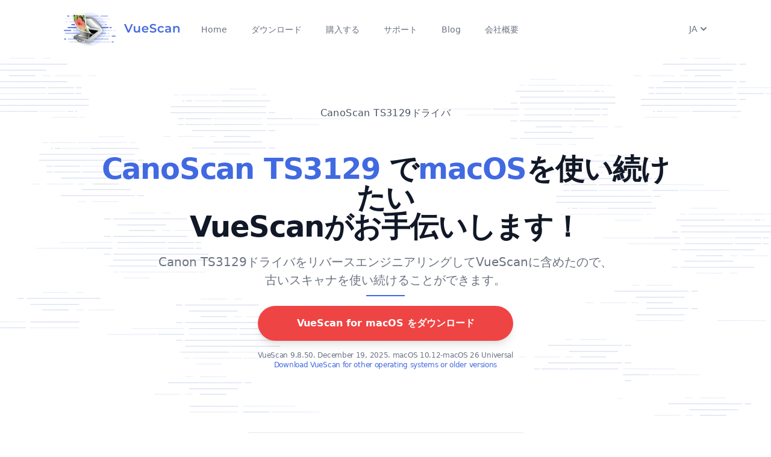

--- FILE ---
content_type: text/html; charset=utf-8
request_url: https://www.hamrick.com/ja/vuescan/canon-ts3129-doraiba.html
body_size: 22665
content:
<!DOCTYPE html>
<html lang="ja">
  <head>
    <script>
      window.vsPageInfo = {
        isScannerPage: true,
        hasFlatbed: true,
        hasFilm: false,
        hasADF: false,
        scannerVendor: 'Canon',
        scannerName: 'TS3129',
        needsPlugin: false,
        oldWin: false,
        oldMac: false
      };
      window.vsScannerCompatibilityArgs = [32,64,32,64,32,32,64,1,0];
    </script>
    <title>CanoScan TS3129ドライバとソフトウェア| VueScan</title>
    <meta http-equiv="Content-Type" content="text/html; charset=utf-8">
    <meta http-equiv="content-language" content="ja">
    <meta name="description" content="VueScanビルトイン CanoScan TS3129ドライバを使えば、Windows 10、macOSなどのOS上で、わずか60秒程で使用可能になります。 VueScanは、新しいコンピュータでは動作しない古いスキャナを動作可能にします。">
    <!-- Twitter Card -->
    <meta name="twitter:card"            content="summary" />
    <meta name="twitter:site"            content="@VueScan" />
    <meta name="twitter:creator"         content="@VueScan" />
    <meta name="twitter:title"           content="CanoScan TS3129ドライバとソフトウェア| VueScan" />
    <meta name="twitter:image"           content="https://static.hamrick.com/images/logo_center_with_text_1@2x_bg.png" />
    <meta name="twitter:description"     content="VueScanビルトイン CanoScan TS3129ドライバを使えば、Windows 10、macOSなどのOS上で、わずか60秒程で使用可能になります。 VueScanは、新しいコンピュータでは動作しない古いスキャナを動作可能にします。" />
    <!-- Facebook Open Graph -->
    <meta property="og:site_name"        content="VueScan" />
    <meta property="og:title"            content="CanoScan TS3129ドライバとソフトウェア| VueScan" />
    <meta property="og:url"              content="https://www.hamrick.com/ja/vuescan/canon-ts3129-doraiba.html" />
    <meta property="og:image"            content="https://static.hamrick.com/images/logo_center_with_text_1@2x_bg.png" />
    <meta property="og:type"             content="website" />
    <meta property="og:description"      content="VueScanビルトイン CanoScan TS3129ドライバを使えば、Windows 10、macOSなどのOS上で、わずか60秒程で使用可能になります。 VueScanは、新しいコンピュータでは動作しない古いスキャナを動作可能にします。" />
     <script type="text/javascript" src="https://static.hamrick.com/js/menu.min.js?version=d28808" defer></script>
     <script type="text/javascript" src="https://static.hamrick.com/js/liba.min.js?version=3c5f93" defer></script>
    <meta name="viewport" content="width=device-width, initial-scale=1.0">
    <link rel="stylesheet" type="text/css" href="https://static.hamrick.com/style.css?version=4e4b0">
    <link rel="shortcut icon" type="image/x-icon" href="https://static.hamrick.com/favicon.ico">
    <link rel="canonical" href="https://www.hamrick.com/ja/vuescan/canon-ts3129-doraiba.html"/>
    <link rel="alternate" href="https://www.hamrick.com/vuescan/canon_ts3129.html" hreflang="x-default"/>
    <link rel="alternate" href="https://www.hamrick.com/vuescan/canon_ts3129.html" hreflang="en" data-lan="en"/>
    <link rel="alternate" href="https://www.hamrick.com/de/vuescan/canon-ts3129-treiber.html" hreflang="de" data-lan="de"/>
    <link rel="alternate" href="https://www.hamrick.com/fr/vuescan/canon-ts3129-pilote.html" hreflang="fr" data-lan="fr"/>
    <link rel="alternate" href="https://www.hamrick.com/es/vuescan/canon-ts3129-controlador.html" hreflang="es" data-lan="es"/>
    <link rel="alternate" href="https://www.hamrick.com/it/vuescan/canon-ts3129-driver.html" hreflang="it" data-lan="it"/>
    <link rel="alternate" href="https://www.hamrick.com/ja/vuescan/canon-ts3129-doraiba.html" hreflang="ja" data-lan="ja"/>

    <!--[if lt IE 9]>
    <link rel="stylesheet" type="text/css" href="/style.css">
    <script src="/js/html5shiv.js"></script>
    <script src="/js/respond.min.js"></script>
    <![endif]-->

  </head>

    <body>
      <noscript>
      <div class="alert alert-danger text-center no-rounded-edge" role="alert">
        <strong>Warning!</strong> the VueScan website requires javascript to work properly. <img alt="VueScan Scanner Software" class="hidden" src="/images/noscript.png">
        </div>
      </noscript>
<nav x-data="AlpineNavbar()" class="bg-transparent backdrop-blur-md hidden-print">
    <div class="mx-auto my-4 max-w-6xl px-4 sm:px-6 lg:px-8">
        <div class="flex h-16 justify-between">
            <div class="flex items-center">
                <div class="flex flex-shrink-0 items-center">
                    <a
                        href="https://www.hamrick.com/"
                        :href="url('/')" >
                        <picture>
                            <source srcset="https://static.hamrick.com/images/logo_side_with_text_1@2x.avif" type="image/avif" />
                            <source srcset="https://static.hamrick.com/images/logo_side_with_text_1@2x.webp" type="image/webp" />
                            <img
                                srcset="
                                https://static.hamrick.com/images/logo_side_with_text_1.png,
                                https://static.hamrick.com/images/logo_side_with_text_1@2x.png 2x"
                                width="210"
                                height="64"
                                src="https://static.hamrick.com/images/logo_side_with_text_1.png"
                                alt="VueScan Logo" />
                        </picture>
                    </a>
                </div>
                <div class="hidden md:ml-6 md:flex md:space-x-8 h-10">
                    <a
                        href="https://www.hamrick.com/"
                        :href="url('/')"
                        :class="window.location.pathname == '/' ? 'vss-navbar-selected' : 'vss-navbar-nonselected'"
                        class="vss-navbar-item">
                        Home
                    </a>
                    <a
                        href="https://www.hamrick.com/download.html"
                        :href="url('/download.html')"
                        :class="window.location.pathname.indexOf('download') != -1 ? 'vss-navbar-selected' : 'vss-navbar-nonselected'"
                        class="vss-navbar-item vsDownloadButton">
                        ダウンロード
                    </a>
                    <a
                        href="https://www.hamrick.com/purchase-vuescan.html"
                        :href="url('/purchase-vuescan.html')"
                        :class="window.location.pathname.indexOf('purchase') != -1 ? 'vss-navbar-selected' : 'vss-navbar-nonselected'"
                        class="vss-navbar-item">
                        購入する
                    </a>
                    <a
                        href="https://www.hamrick.com/support/"
                        :class="window.location.pathname.indexOf('/support/') != -1 ? 'vss-navbar-selected' : 'vss-navbar-nonselected'"
                        class="vss-navbar-item">
                        サポート
                    </a>
                    <a
                        href="https://www.hamrick.com/blog/"
                        :class="window.location.pathname.indexOf('/blog/') != -1 ? 'vss-navbar-selected' : 'vss-navbar-nonselected'"
                        class="vss-navbar-item">
                        Blog
                    </a>
                    <a
                        href="https://www.hamrick.com/about-vuescan.html"
                        :class="window.location.pathname.indexOf('about-vuescan.html') != -1 ? 'vss-navbar-selected' : 'vss-navbar-nonselected'"
                        class="vss-navbar-item">
                        会社概要
                    </a>
                </div>
            </div>
            <div class="flex justify-end gap-4">
                <div x-cloak x-show="hreflangs.length > 0" class="flex flex-shrink-0 items-center">
                    <div class="relative">
                        <div>
                            <button
                                type="button"
                                class="flex items-center justify-center bg-white text-sm font-medium text-gray-500 hover:text-gray-700"
                                aria-expanded="false"
                                aria-haspopup="true"
                                @click="languagemenu = !languagemenu"
                                @click.outside="languagemenu=false"
                                x-show="true">
                                <span x-text="document.querySelector('html').lang.toUpperCase()"> EN </span>
                                <span class="mt-1"> <svg xmlns="http://www.w3.org/2000/svg" class="h-5 w-5" viewBox="0 0 20 20" fill="currentColor">
  <path fill-rule="evenodd" d="M5.293 7.293a1 1 0 011.414 0L10 10.586l3.293-3.293a1 1 0 111.414 1.414l-4 4a1 1 0 01-1.414 0l-4-4a1 1 0 010-1.414z" clip-rule="evenodd" />
</svg> </span>
                            </button>
                        </div>
                        <div
                            class="absolute right-0 mt-2 w-36 origin-top-right rounded-md bg-white py-1 shadow-lg ring-1 ring-black ring-opacity-5 focus:outline-none"
                            role="menu"
                            aria-orientation="vertical"
                            aria-labelledby="user-menu-button"
                            tabindex="-1"
                            x-show="languagemenu">
                            <template x-for="hreflang in hreflangs">
                                <a 
                                    href="#"
                                    class="block px-4 py-2 text-sm text-gray-700" 
                                    role="menuitem" 
                                    tabindex="-1" 
                                    :href="hreflang.href"
                                    x-text="hreflang.lang"
                                    ></a >
                            </template>
                        </div>
                    </div>
                </div>
                <div class="flex items-center">
                    <div class="flex items-center md:hidden">
                        <!-- Mobile menu button -->
                        <button
                            @click="open=!open"
                            @click.outside="open=false"
                            type="button"
                            class="inline-flex items-center justify-center rounded-md p-2 text-gray-400 hover:bg-gray-100 hover:text-gray-500 focus:outline-none focus:ring-2 focus:ring-inset focus:ring-royal-blue-500"
                            aria-controls="mobile-menu"
                            aria-expanded="false">
                            <span class="sr-only">Open main menu</span>
                            <div class="m-0 h-6 w-6" x-show="!open"><svg xmlns="http://www.w3.org/2000/svg" class="h-6 w-6" fill="none" viewBox="0 0 24 24" stroke="currentColor" stroke-width="2">
  <path stroke-linecap="round" stroke-linejoin="round" d="M4 6h16M4 12h16M4 18h16" />
</svg></div>
                            <div class="m-0 h-6 w-6" x-show="open"><svg xmlns="http://www.w3.org/2000/svg" class="h-6 w-6" fill="none" viewBox="0 0 24 24" stroke="currentColor" stroke-width="2">
  <path stroke-linecap="round" stroke-linejoin="round" d="M6 18L18 6M6 6l12 12" />
</svg></div>
                        </button>
                    </div>
                </div>
            </div>
        </div>
    </div>
    <!-- Mobile menu, show/hide based on menu state. -->
    <div
        x-cloak
        x-show="open"
        x-transition:enter="transition ease-out duration-200 origin-top"
        x-transition:enter-start="transform opacity-0 scale-y-0"
        x-transition:enter-end="transform opacity-100 scale-y-100"
        x-transition:leave="transition ease-in duration-75 origin-top"
        x-transition:leave-start="transform opacity-100 scale-y-100"
        x-transition:leave-end="transform opacity-0 scale-y-0"
        class="md:hidden absolute w-full z-50">
        <div class="relative w-full bg-white shadow-lg space-y-1 pt-2 pb-3">
            <a
                href="https://www.hamrick.com/"
                :href="url('/')"
                :class="window.location.pathname == '/' ? 'vss-navbar-mobile-selected' : 'vss-navbar-mobile-nonselected'"
                class="vss-navbar-mobile-item">
                Home
            </a>
            <a
                href="https://www.hamrick.com/download.html"
                :href="url('/download.html')"
                :class="window.location.pathname.indexOf('download') != -1 ? 'vss-navbar-mobile-selected' : 'vss-navbar-mobile-nonselected'"
                class="vss-navbar-mobile-item vsDownloadButton">
                ダウンロード
            </a>
            <a
                href="https://www.hamrick.com/purchase-vuescan.html"
                :href="url('/purchase-vuescan.html')"
                :class="window.location.pathname.indexOf('purchase') != -1 ? 'vss-navbar-mobile-selected' : 'vss-navbar-mobile-nonselected'"
                class="vss-navbar-mobile-item">
                購入する
            </a>
            <a
                href="https://www.hamrick.com/support/"
                :class="window.location.pathname.indexOf('/support/') != -1 ? 'vss-navbar-mobile-selected' : 'vss-navbar-mobile-nonselected'"
                class="vss-navbar-mobile-item">
                サポート
            </a>
            <a
                href="https://www.hamrick.com/blog/"
                :class="window.location.pathname.indexOf('/blog/') != -1 ? 'vss-navbar-mobile-selected' : 'vss-navbar-mobile-nonselected'"
                class="vss-navbar-mobile-item">
                Blog
            </a>
            <a
                href="https://www.hamrick.com/about-vuescan.html"
                :class="window.location.pathname.indexOf('about-vuescan.html') != -1 ? 'vss-navbar-mobile-selected' : 'vss-navbar-mobile-nonselected'"
                class="vss-navbar-mobile-item">
                会社概要
            </a>
        </div>
    </div>
</nav>

    <div class="alert alert-success text-center no-rounded-edge hidden vs-language-alert" style="margin-bottom:0px;" role="alert"></div>
        <div class="vuescan-container">
            <div class="overflow-hidden">
                <div class="relative">
                    <picture>
                        <source srcset="https://static.hamrick.com/images/vuescan-bg-headline-r.avif" type="image/avif">
                        <source srcset="https://static.hamrick.com/images/vuescan-bg-headline-r.webp" type="image/webp">
                        <img src="https://static.hamrick.com/images/vuescan-bg-headline-r.png" class="absolute align-middle -z-10 overflow-hidden select-none right-0 hidden lg:block" alt="Decorative lines" role="presentation">
                    </picture>
                    <picture>
                        <source srcset="https://static.hamrick.com/images/vuescan-bg-headline-l.avif" type="image/avif">
                        <source srcset="https://static.hamrick.com/images/vuescan-bg-headline-l.webp" type="image/webp">
                        <img src="https://static.hamrick.com/images/vuescan-bg-headline-l.png" class="absolute align-middle -z-10 overflow-hidden select-none left-0" alt="Decorative lines" role="presentation">
                    </picture>
                </div>
                <div class="mx-auto p-8 xl:max-w-5xl">
                    <div class="flex flex-col space-y justify-center items-center text-center sm:py-12">
                        <h1 class="vss-gray-superheadline">
CanoScan TS3129ドライバ            </h1>
                      <h2 class="vss-headline-lg">
                      <br><span class="text-royal-blue-500 text-2xl sm:text-5xl text-nowrap">CanoScan TS3129</span> で<span class="vsPlatform text-royal-blue-500 text-2xl sm:text-5xl text-nowrap">Windows 10</span>を使い続けたい
                      <br>VueScanがお手伝いします！                      </h2>
                      <p class="vss-subheadline">Canon TS3129ドライバをリバースエンジニアリングしてVueScanに含めたので、古いスキャナを使い続けることができます。
                      </p>
                        <div class="border border-royal-blue-500 w-16 mb-4"></div>
                        <div class="flex flex-col space-y">
                            <div>
                                <a href="https://www.hamrick.com/download.html" type="button" class="vsDownloadButton vss-big-red-button">
                                    <span class="hidden md:block w-full">VueScan for <span class="vsPlatform">Windows</span>
をダウンロード</span>
                                    <span class="block md:hidden w-full">Download VueScan</span>
                                </a>
                            </div>
                            <span class="text-gray-500 tracking-tight text-xs pt-4">
                                <span class="vsDownloadText block"></span>
                                <a class="block" href="https://www.hamrick.com/alternate-versions.html">Download VueScan for other operating systems or older versions</a>
                            </span>
                        </div>
                    </div>
                </div>
            </div>
<!-- Review Site Widget (conditional) -->
<div id="review-widget-container" class="mt-6 flex justify-center" style="display: flex;">
  <a href="#" target="_blank" rel="noopener noreferrer"
    class="group no-underline hover:no-underline decoration-none hover:decoration-none"
    style="text-decoration: none !important;" x-data="{ 
                       domain: 'https://www.trust' + 'pilot.com/review/hamrick.com',
                       brandName: 'Trust' + 'pilot'
                     }" x-bind:href="domain">
    <div
      class="bg-white border border-gray-200 rounded-lg px-4 py-3 shadow-sm hover:shadow-md transition-shadow duration-200">
      <!-- Horizontal Layout -->
      <div class="flex items-center space-x-2">
        <!-- Excellent Text -->
        <span class="text-gray-800 font-semibold text-sm">Excellent</span>

        <!-- Stars Row -->
        <div class="flex items-center space-x-1">
          <div class="w-5 h-5 bg-green-500 flex items-center justify-center">
            <svg class="w-3 h-3 text-white fill-current" viewBox="0 0 20 20">
              <path
                d="M9.049 2.927c.3-.921 1.603-.921 1.902 0l1.07 3.292a1 1 0 00.95.69h3.462c.969 0 1.371 1.24.588 1.81l-2.8 2.034a1 1 0 00-.364 1.118l1.07 3.292c.3.921-.755 1.688-1.54 1.118l-2.8-2.034a1 1 0 00-1.175 0l-2.8 2.034c-.784.57-1.838-.197-1.539-1.118l1.07-3.292a1 1 0 00-.364-1.118L2.98 8.72c-.783-.57-.38-1.81.588-1.81h3.461a1 1 0 00.951-.69l1.07-3.292z" />
            </svg>
          </div>
          <div class="w-5 h-5 bg-green-500 flex items-center justify-center">
            <svg class="w-3 h-3 text-white fill-current" viewBox="0 0 20 20">
              <path
                d="M9.049 2.927c.3-.921 1.603-.921 1.902 0l1.07 3.292a1 1 0 00.95.69h3.462c.969 0 1.371 1.24.588 1.81l-2.8 2.034a1 1 0 00-.364 1.118l1.07 3.292c.3.921-.755 1.688-1.54 1.118l-2.8-2.034a1 1 0 00-1.175 0l-2.8 2.034c-.784.57-1.838-.197-1.539-1.118l1.07-3.292a1 1 0 00-.364-1.118L2.98 8.72c-.783-.57-.38-1.81.588-1.81h3.461a1 1 0 00.951-.69l1.07-3.292z" />
            </svg>
          </div>
          <div class="w-5 h-5 bg-green-500 flex items-center justify-center">
            <svg class="w-3 h-3 text-white fill-current" viewBox="0 0 20 20">
              <path
                d="M9.049 2.927c.3-.921 1.603-.921 1.902 0l1.07 3.292a1 1 0 00.95.69h3.462c.969 0 1.371 1.24.588 1.81l-2.8 2.034a1 1 0 00-.364 1.118l1.07 3.292c.3.921-.755 1.688-1.54 1.118l-2.8-2.034a1 1 0 00-1.175 0l-2.8 2.034c-.784.57-1.838-.197-1.539-1.118l1.07-3.292a1 1 0 00-.364-1.118L2.98 8.72c-.783-.57-.38-1.81.588-1.81h3.461a1 1 0 00.951-.69l1.07-3.292z" />
            </svg>
          </div>
          <div class="w-5 h-5 bg-green-500 flex items-center justify-center">
            <svg class="w-3 h-3 text-white fill-current" viewBox="0 0 20 20">
              <path
                d="M9.049 2.927c.3-.921 1.603-.921 1.902 0l1.07 3.292a1 1 0 00.95.69h3.462c.969 0 1.371 1.24.588 1.81l-2.8 2.034a1 1 0 00-.364 1.118l1.07 3.292c.3.921-.755 1.688-1.54 1.118l-2.8-2.034a1 1 0 00-1.175 0l-2.8 2.034c-.784.57-1.838-.197-1.539-1.118l1.07-3.292a1 1 0 00-.364-1.118L2.98 8.72c-.783-.57-.38-1.81.588-1.81h3.461a1 1 0 00.951-.69l1.07-3.292z" />
            </svg>
          </div>
          <div class="w-5 h-5 bg-green-500 flex items-center justify-center">
            <svg class="w-3 h-3 text-white fill-current" viewBox="0 0 20 20">
              <path
                d="M9.049 2.927c.3-.921 1.603-.921 1.902 0l1.07 3.292a1 1 0 00.95.69h3.462c.969 0 1.371 1.24.588 1.81l-2.8 2.034a1 1 0 00-.364 1.118l1.07 3.292c.3.921-.755 1.688-1.54 1.118l-2.8-2.034a1 1 0 00-1.175 0l-2.8 2.034c-.784.57-1.838-.197-1.539-1.118l1.07-3.292a1 1 0 00-.364-1.118L2.98 8.72c-.783-.57-.38-1.81.588-1.81h3.461a1 1 0 00.951-.69l1.07-3.292z" />
            </svg>
          </div>
        </div>

        <!-- Review Count -->
        <span x-cloak x-show="false" class="text-gray-600 text-sm">based on <span class="font-medium">886
            reviews</span></span>

        <!-- Review Score -->
        <span x-cloak x-show="true" class="text-gray-600 text-sm">TrustScore: <span
            class="font-medium">4.9</span>/5</span>

        <!-- Brand Logo and Name -->
        <div class="flex items-center space-x-1">
          <svg class="w-4 h-4" viewBox="0 0 24 24" fill="none">
            <rect width="24" height="24" fill="#00B67A" />
            <path d="M12 2L14.4 9.6H22L16.2 14.4L18.6 22L12 17.2L5.4 22L7.8 14.4L2 9.6H9.6L12 2Z" fill="white" />
          </svg>
          <span class="font-bold text-gray-900 text-sm" x-text="brandName"></span>
        </div>
      </div>
    </div>
  </a>
</div>
<div id="wapo-quote-container" style="display: none;">
<div class="bg-white border-2 border-blue-100 rounded-xl shadow-lg py-8 px-6 mx-auto max-w-4xl my-8">
    <div class="flex flex-col items-center text-center space-y-6">
        <!-- As seen in header -->
        <div class="bg-blue-50 text-blue-800 text-xs font-semibold px-3 py-1 rounded-full uppercase tracking-wide">
            As Featured In
        </div>
        
        <!-- Quote with better styling -->
        <div class="relative">
            <svg class="absolute -top-2 -left-4 w-8 h-8 text-blue-200" fill="currentColor" viewBox="0 0 32 32">
                <path d="M10 8c-3.3 0-6 2.7-6 6v10h10V14h-4c0-2.2 1.8-4 4-4V8zm16 0c-3.3 0-6 2.7-6 6v10h10V14h-4c0-2.2 1.8-4 4-4V8z"/>
            </svg>
            <div class="text-xl md:text-2xl font-semibold text-gray-900 leading-relaxed italic pl-6">
                If your scanner is valuable to you - VueScan can keep it operational!
            </div>
        </div>
        
        <!-- Logo with more prominence -->
        <div class="flex items-center space-x-3 bg-gray-50 px-4 py-2 rounded-lg">
            <div class="h-8 w-auto text-gray-700">
                <svg viewBox="0 0 463 72" xmlns="http://www.w3.org/2000/svg" class="w-full h-full">
  <path d="M26.536 22.732v25.039c3.383-1.827 5.752-5.008 6.902-8.595l.271.136c-.745 8.933-6.835 17.865-16.309 17.865-9.542 0-16.58-7.105-16.58-18.475 0-8.526 5.549-13.873 12.655-18.678a12.407 12.407 0 0 0-3.181-.406c-4.873 0-7.715 3.316-7.715 6.7h-.406c-.068-.474-.068-.947-.068-1.421 0-6.023 3.181-13.332 10.896-13.332 4.94 0 8.73 4.534 14.482 4.534 2.301 0 5.143-1.083 6.293-3.587h.203c-.067 4.4-1.42 8.934-7.443 10.22zM30.19 48.38c-3.384 3.586-7.038 6.632-11.775 6.632-8.797 0-15.564-6.903-15.564-16.919 0-5.887 2.436-9.067 5.143-12.79h-.271c-1.692 1.692-6.158 5.955-6.158 13.196 0 11.099 6.97 17.934 16.106 17.934 6.361 0 10.692-4.398 12.655-7.985l-.136-.068zm2.706-32.821c-1.15 2.165-3.586 4.939-8.526 4.939-4.94 0-9.474-3.384-13.467-3.384-3.655 0-6.158 2.437-7.106 4.264l.068.136c1.286-1.286 3.248-2.572 6.429-2.572 5.278 0 8.662 3.249 14.008 3.249 5.685 0 8.256-3.723 8.73-6.564l-.136-.068zm-18.813 4.669c-3.451 3.587-6.632 7.512-6.632 15.159 0 4.195 1.421 8.526 4.602 11.233l1.962-1.016V27.469l-1.827.947-.338-.677 9.474-5.144c-2.571-.54-4.872-1.69-7.241-2.367zm11.708 2.639c-.474.067-.947.067-1.489.067-.947 0-1.827-.067-2.707-.271v19.76L12.73 47.23c1.827 1.353 4.06 2.165 6.902 2.165 2.301 0 4.331-.474 6.158-1.286V22.867h.001zm-9.745 3.452l-1.286.744V45.2l1.286-.677V26.319zm38.912 2.571v23.415c0 6.496-5.752 10.896-12.181 12.181l-.135-.271c3.181-1.557 5.008-4.737 5.008-8.121V31.867l-3.654-3.315-1.421 1.556v18.881l2.03 1.827v.136l-5.481 5.955-6.293-5.752v-.271l2.436-2.572V18.401l7.173-7.646.135.067v18.136l5.888-6.361 6.158 5.55 1.15-1.219.542.475-1.355 1.487zM36.01 51.019v-.135l1.421-1.422V17.25l-1.421 1.49v30.046l-2.166 2.166v.135l5.278 4.737.947-1.083-4.059-3.722zm13.805-20.235l-4.399-3.789-.947 1.015 3.925 3.52v24.362c0 1.624-.338 3.315-.947 4.263l.068.068c1.692-1.219 2.301-3.046 2.301-5.414V30.784h-.001zm15.903 11.708v3.451l6.564 5.143 3.79-4.06.542.541-8.797 9.406-8.933-7.173-1.353 1.421-.542-.541 1.557-1.624V31.935l12.79-9.339 6.7 10.828-12.318 9.068zm-5.008 5.956v-17.19l-1.421 1.016v16.851l8.392 6.835 1.083-1.15-8.054-6.362zm5.144-20.844l-.136.068v13.873l6.023-4.399-5.887-9.542zm1.759-1.353l-1.218.879 5.956 9.542 1.218-.88-5.956-9.541zm54.534 30.655l-9.407-8.121-7.173 8.121-9.745-8.392V35.251h-1.895c-1.692 0-2.571 1.083-2.978 2.368h-.203a10.753 10.753 0 0 1-.338-2.571c0-1.76.474-6.361 5.414-6.361v-11.64c0-2.233-2.639-3.113-2.639-6.091 0-3.856 3.654-7.646 10.354-10.016l.271.203c-2.436 1.422-3.722 2.775-3.722 5.685 0 4.467 4.331 3.316 4.331 10.354v2.707l7.918-8.324 8.324 8.188 7.85-8.188 7.579 7.444v25.039l-13.941 12.858zm-24.159-9.474V33.154h-3.79c-1.963 0-2.842 1.285-2.978 2.436l.067.068c.677-.744 1.354-1.15 2.91-1.15h2.368v13.67l8.933 7.715 1.015-1.219-8.525-7.242zm0-31.062c0-2.774-2.436-3.722-2.436-5.481 0-2.437.947-4.466 2.436-6.361l-.135-.067c-2.03 1.557-3.925 4.061-3.925 6.496 0 2.437 2.639 3.587 2.639 5.753v11.978h1.421V16.37zm14.279 6.768l-5.143-5.008-2.707 2.774V44.86l6.158 5.211 1.692-1.895V23.138zm2.165 24.159V22.191l-5.752-5.685-1.083 1.083 5.414 5.21v25.242l9.136 7.918 1.083-1.016-8.798-7.646zm13.129-25.039l-4.263-4.061-2.436 2.504v24.092l6.632 5.819.067-.067V22.258zm2.165-.947l-4.94-4.805-1.015 1.083 4.534 4.331v28.287l1.421-1.354V21.311zm28.755 35.595l-6.429-5.82-5.752 5.82-7.038-6.226-.948 1.015-.541-.541 1.218-1.286V31.733l12.723-9.204 7.309 5.685 1.286-1.354.542.542-1.489 1.556v18.746l3.586 3.315 1.151-1.218.541.474-6.159 6.631zm-17.324-7.511V31.123l-1.421 1.015v17.934l6.497 5.82 1.083-1.083-6.159-5.414zm10.895-17.798l-5.549-4.331-.203.136v19.692l4.602 3.992 1.15-1.15V31.597zm2.166 18.407V30.582l-5.752-4.67-1.353.947 5.684 4.467V50.68l5.685 5.143 1.015-1.083-5.279-4.736zm23.956-15.159h6.97v14.482l-10.76 7.579c-1.421-1.624-3.452-2.774-5.955-2.774-2.03 0-3.655.677-5.82 2.504l-.338-.136 9.204-13.399h-5.685V30.514l11.302-7.85c1.353 1.083 2.368 1.691 4.128 1.691 1.354 0 3.316-.271 4.805-1.488l.271.135-8.122 11.843zm-7.579 17.324c-1.963 0-3.519.677-4.873 1.624v.136c1.083-.474 2.166-.609 3.181-.609 1.556 0 3.993.745 5.617 2.64l1.557-1.15c-1.287-1.49-2.843-2.641-5.482-2.641zm7.24-11.369h-3.79l-7.918 11.438.068.135c1.962-1.421 3.857-2.368 6.158-2.368 2.03 0 4.128.947 5.414 2.571l.068-.067V40.8zm-9.88 0V29.906l-1.421 1.015V42.29h5.481l1.083-1.489h-5.143V40.8zm14.144-13.264c-1.421 1.016-2.233 1.557-4.602 1.557-1.354 0-2.978-.609-4.263-1.963l-.135.068v9.88h2.571l6.497-9.475-.068-.067zm-3.248-.609c-1.218 0-2.774-.608-3.79-1.962l-1.692 1.15c1.286 1.557 2.504 2.233 4.398 2.233 1.218 0 2.978-.339 4.805-1.896l.067-.202c-1.149.475-2.57.677-3.788.677zm1.15 11.641h-4.399l-1.015 1.421h3.993v13.128l1.421-1.015V38.568zm28.49-9.678v23.415c0 6.496-5.752 10.896-12.181 12.181l-.135-.271c3.181-1.557 5.008-4.737 5.008-8.121V31.867l-3.654-3.315-1.421 1.556v18.881l2.03 1.827v.136l-5.481 5.955-6.293-5.752v-.271l2.436-2.572V18.401l7.173-7.646.135.067v18.136l5.888-6.361 6.158 5.55 1.15-1.219.542.475-1.355 1.487zm-18.948 22.129v-.135l1.421-1.422V17.25l-1.421 1.489v30.046l-2.166 2.166v.135l5.278 4.737.947-1.083-4.059-3.721zm13.805-20.235l-4.399-3.789-.947 1.015 3.925 3.52v24.362c0 1.624-.338 3.315-.947 4.263l.068.068c1.692-1.219 2.301-3.046 2.301-5.414V30.784h-.001zm17.46 26.122l-5.82-5.346-1.354 1.421-.542-.542 1.557-1.691V31.191l-2.842-2.707-1.083 1.219-.542-.542 6.09-6.632 5.414 4.873 1.354-1.489.609.474-1.692 1.827v19.761l3.249 3.045 1.489-1.557.541.542-6.428 6.901zm-3.993-6.631V30.108l-3.519-3.248-.947 1.083 3.045 2.91v20.099l5.414 4.872 1.015-1.083-5.008-4.466zm2.03-28.287l-5.549-5.075 5.076-5.414 5.549 5.075-5.076 5.414zm-3.451-6.159l-1.015 1.015 4.398 4.128 1.015-1.15-4.398-3.993zm34.029 41.077l-5.888-5.346V31.8l-3.587-3.248-1.895 2.03v18.271l2.098 1.962v.271l-5.549 5.82-6.294-5.752v-.203l2.437-2.571V31.326l-3.181-2.91-1.286 1.421-.541-.541 6.158-6.7 6.158 5.482v1.353l6.429-6.835 6.022 5.414 1.354-1.421.609.541-1.624 1.692v19.354l3.045 2.842 1.489-1.624.541.541-6.495 6.971zm-17.866-5.887v-.135c0 .135 1.354-1.354 1.354-1.354V30.31l-3.858-3.519-.948 1.015 3.384 3.113v17.865l-2.098 2.166v.135l5.211 4.737 1.082-1.15-4.127-3.653zm14.143-.541V30.65l-4.195-3.79-1.083 1.15 3.857 3.451v19.693l5.075 4.737 1.083-1.151-4.737-4.262zm22.806 18.609c-2.232-2.436-3.789-3.451-5.887-3.451-2.233 0-4.805.88-7.444 2.301l-.203-.202 9.339-10.828-6.632-5.278-1.286 1.354-.541-.474 1.488-1.624V31.733l12.858-9.204 7.173 5.685 1.219-1.354.541.542-1.421 1.556v23.145c0 3.519 1.962 3.384 1.962 6.022 0 3.045-4.399 5.887-11.166 10.962zm-9-18.745V31.191l-1.421 1.016v18.745l6.699 5.414 1.016-1.219-6.294-4.805zm4.737 13.535c-2.233 0-4.264.677-6.158 1.962v.136c1.218-.474 2.571-1.083 4.872-1.083 2.098 0 3.857 1.15 5.617 3.181l1.354-1.083c-1.693-1.962-3.723-3.113-5.685-3.113zm8.256-6.497c-1.691-1.083-2.098-2.233-2.098-5.143v-1.219l-11.234 12.993.068.067c2.165-1.285 4.128-2.232 7.309-2.232 2.707 0 4.534 1.082 6.632 2.842 1.286-1.083 2.165-2.165 2.165-3.857 0-1.353-1.151-2.368-2.842-3.451zm-2.098-25.783l-5.617-4.398-.136.135v20.775l4.332 3.384 1.421-1.624V31.597zm4.128 24.836c-1.76-1.354-1.963-2.504-1.963-5.414V30.447l-5.685-4.602-1.285.88 5.549 4.398v20.843c0 2.91.136 3.723 1.963 4.94 1.624 1.083 2.909 2.233 2.909 3.79 0 .405-.067 1.082-.067 1.082l.067.068c.339-.339.745-.88.745-1.76.001-1.488-.744-2.503-2.233-3.653zm16.242.473l-6.226-4.872-1.286 1.421-.541-.542 1.488-1.624V27.604h-3.925l-.136-.135 2.369-3.52h1.691v-4.533l7.174-7.647.135.136V23.95h5.414l.136.136-2.369 3.519h-3.181V48.11l3.723 2.843 1.421-1.557.541.541-6.428 6.969zm-4.399-38.641l-1.421 1.557v4.128h1.421v-5.685zm0 32.348V27.604h-1.421v23.821l5.752 4.467 1.015-1.083-5.346-4.196zm32.956-21.046v18.948l-11.437 8.459-8.595-6.496-1.015 1.15-.541-.542 1.218-1.353V31.191l11.979-8.595 7.985 6.227 1.285-1.354.542.541-1.421 1.557zm-18.203 19.49V30.582l-1.422 1.015v18.204l8.121 6.226 1.286-.947-7.985-6.023zM312.02 31.8l-5.685-4.467-.067.068v20.166l5.752 4.331V31.8zm2.166-1.218l-6.294-4.873-1.285.947 6.158 4.737V52.44l1.421-1.082V30.582zm30.994 26.324l-5.888-5.346V31.8l-3.587-3.248-1.895 2.03v18.271l2.098 1.962v.271l-5.549 5.82-6.294-5.752v-.203l2.437-2.571V31.326l-3.181-2.91-1.286 1.421-.541-.541 6.158-6.7 6.158 5.482v1.353l6.429-6.835 6.023 5.414 1.353-1.421.609.541-1.624 1.692v19.354l3.045 2.842 1.489-1.624.541.541-6.495 6.971zm-17.867-5.887v-.135c0 .135 1.354-1.354 1.354-1.354V30.31l-3.857-3.519-.947 1.015 3.384 3.113v17.865l-2.098 2.166v.135l5.211 4.737 1.083-1.15-4.13-3.653zm14.144-.541V30.65l-4.195-3.79-1.083 1.15 3.857 3.451v19.693l5.075 4.737 1.083-1.151-4.737-4.262zm45.529 6.428c-1.895-2.03-2.571-2.707-4.805-3.316v13.264l-.136.067-2.707-2.437-7.85 7.241-.136-.067V53.455c-2.368.541-4.872 1.76-7.309 4.195l-.135-.067c.474-5.211 3.045-9.068 7.443-10.557V33.83h-1.421c-1.962 0-3.045 1.015-3.992 2.842h-.203c-.203-.608-.339-1.557-.339-3.112 0-2.843 2.098-5.82 5.55-5.82h.405v-7.309l-2.774-2.504-1.354 1.354-.474-.474 6.835-7.241 6.361 5.82v6.158l1.489-1.624v-7.783h.744v7.106l9-9.678 7.647 6.971v29.438l-11.839 8.932zm-15.632-5.955c-2.774.541-4.736 2.233-6.022 4.466l.067.136c1.896-1.624 3.654-2.368 5.955-2.91v-1.692zm2.166-19.421h-3.722c-2.572 0-3.587 1.624-3.654 3.519l.067.067c.812-1.354 1.624-1.827 3.248-2.029h2.64v36.881l1.421-1.354V31.53zm0-12.182l-3.384-3.112-1.083 1.15 3.046 2.706v7.647h1.421v-8.391zm7.918 3.857l-1.489 1.557v39.183l1.489 1.354V23.205zm8.865-1.556l-3.993-3.654-4.128 4.467v23.82c3.519.339 5.955 1.354 8.053 3.654l.068-.067v-28.22zm-8.121 29.302v1.76c2.301.541 3.248 1.218 4.872 3.112l1.557-1.218c-1.625-2.03-3.249-3.247-6.429-3.654zm10.286-30.384l-4.602-4.264-1.083 1.15 4.264 3.925v31.468l1.421-1.083V20.567zm29.979 9v18.948l-11.438 8.459-8.594-6.496-1.016 1.15-.541-.542 1.218-1.353V31.191l11.979-8.595 7.985 6.227 1.285-1.354.542.541-1.42 1.557zm-18.204 19.49V30.582l-1.422 1.015v18.204l8.121 6.226 1.286-.947-7.985-6.023zM415.138 31.8l-5.684-4.467-.068.068v20.166l5.752 4.331V31.8zm2.166-1.218l-6.294-4.873-1.285.947 6.158 4.737V52.44l1.421-1.082V30.582zm20.842 4.263h6.971v14.482l-10.76 7.579c-1.421-1.624-3.451-2.774-5.955-2.774-2.03 0-3.654.677-5.82 2.504l-.338-.136 9.203-13.399h-5.685V30.514l11.302-7.85c1.354 1.083 2.368 1.691 4.128 1.691 1.354 0 3.315-.271 4.805-1.488l.271.135-8.122 11.843zm-7.579 17.324c-1.962 0-3.519.677-4.872 1.624v.136c1.083-.474 2.165-.609 3.181-.609 1.557 0 3.992.745 5.616 2.64l1.557-1.15c-1.285-1.49-2.842-2.641-5.482-2.641zm7.242-11.369h-3.79l-7.917 11.438.067.135c1.962-1.421 3.857-2.368 6.158-2.368 2.03 0 4.128.947 5.414 2.571l.067-.067V40.8h.001zm-9.88 0V29.906l-1.422 1.015V42.29h5.481l1.083-1.489h-5.142V40.8zm14.143-13.264c-1.422 1.016-2.233 1.557-4.603 1.557-1.354 0-2.978-.609-4.263-1.963l-.136.068v9.88h2.571l6.497-9.475-.066-.067zm-3.249-.609c-1.218 0-2.774-.608-3.789-1.962l-1.692 1.15c1.286 1.557 2.504 2.233 4.399 2.233 1.218 0 2.978-.339 4.805-1.896l.067-.202c-1.15.475-2.571.677-3.79.677zm1.151 11.641h-4.398l-1.015 1.421h3.992v13.128l1.421-1.015V38.568zm16.377 18.338l-6.226-4.872-1.286 1.421-.541-.542 1.488-1.624V27.604h-3.925l-.135-.135 2.368-3.52h1.691v-4.533l7.174-7.647.136.136V23.95h5.413l.136.136-2.369 3.519h-3.18V48.11l3.722 2.843 1.421-1.557.541.541-6.428 6.969zm-4.399-38.641l-1.421 1.557v4.128h1.421v-5.685zm0 32.348V27.604h-1.421v23.821l5.752 4.467 1.015-1.083-5.346-4.196z" fill="currentColor"/>
</svg>
            </div>
            <span class="text-gray-500 text-sm font-medium">Technology Review</span>
        </div>
        
        <!-- Social proof with stats -->
        <div class="flex flex-col sm:flex-row items-center justify-center space-y-2 sm:space-y-0 sm:space-x-8 text-sm text-gray-600 pt-4 border-t border-gray-100">
            <div class="flex items-center space-x-2">
                <svg class="w-4 h-4 text-green-600" fill="currentColor" viewBox="0 0 20 20">
                    <path fill-rule="evenodd" d="M10 18a8 8 0 100-16 8 8 0 000 16zm3.707-9.293a1 1 0 00-1.414-1.414L9 10.586 7.707 9.293a1 1 0 00-1.414 1.414l2 2a1 1 0 001.414 0l4-4z" clip-rule="evenodd"></path>
                </svg>
                <span><strong>1,000,000+</strong> users worldwide</span>
            </div>
            <div class="flex items-center space-x-2">
                <a href="#" target="_blank" rel="noopener noreferrer nofollow" class="text-gray-700 flex items-center space-x-1 hover:underline" 
                   x-data="{ url: 'https://www.trust' + 'pilot.com/review/' + 'hamrick.com' }" 
                   x-bind:href="url">
                    <div class="w-5 h-5 bg-green-500 flex items-center justify-center">
                        <svg class="w-3 h-3 text-white fill-current" viewBox="0 0 20 20">
                            <path d="M9.049 2.927c.3-.921 1.603-.921 1.902 0l1.07 3.292a1 1 0 00.95.69h3.462c.969 0 1.371 1.24.588 1.81l-2.8 2.034a1 1 0 00-.364 1.118l1.07 3.292c.3.921-.755 1.688-1.54 1.118l-2.8-2.034a1 1 0 00-1.175 0l-2.8 2.034c-.784.57-1.838-.197-1.539-1.118l1.07-3.292a1 1 0 00-.364-1.118L2.98 8.72c-.783-.57-.38-1.81.588-1.81h3.461a1 1 0 00.951-.69l1.07-3.292z"></path>
                        </svg>
                    </div>
                    <span><strong>4.9/5</strong> from 1000+ reviews</span>
                </a>
            </div>
        </div>
    </div>
</div>
</div>
<!-- Features Section: Vertical Cards -->
<div
  class="overflow-hidden bg-white dark:bg-gray-900 dark:text-gray-100"
>
  <div class="container mx-auto px-4 py-16 lg:px-8 xl:max-w-7xl">
    <div class="flex flex-col gap-12 lg:flex-row lg:items-center lg:gap-20">
      <!-- Heading -->
      <div class="space-y-10 md:py-12 lg:w-5/12 xl:w-5/12">
        <div>
          <div class="text-base/7 font-semibold text-royal-blue-500" >
            What is VueScan?
          </div>
          <h2 class="mb-4 text-4xl font-black text-black dark:text-white">
            <!-- Scan Anything with VueScan -->
             The Universal Scanner Software
          </h2>
          <h3 class="text-base leading-relaxed font-normal text-gray-600 dark:text-gray-300">
            VueScan is a scanning application for Windows, macOS, and Linux that replaces your scanner's software. It works with flatbed, document, and film/slide scanners. Trusted by both home users and large organizations, VueScan is the perfect solution for unsupported scanners or those needing more powerful scanning features.
          </h3>
        </div>
      </div>
      <!-- END Heading -->

      <!-- Features in Cards -->
      <div class="relative flex-none lg:w-7/12 xl:w-7/12">
        <div
          class="bg-tranparent absolute top-0 left-0 -mt-5 -ml-12 size-40 rounded-full border border-royal-blue-200 lg:size-72 dark:border-royal-blue-900"
        ></div>
        <div
          class="bg-tranparent absolute top-0 left-0 -mt-2 -ml-14 size-40 rounded-full border border-royal-blue-100 lg:size-72 dark:border-royal-blue-950"
        ></div>
        <div
          class="bg-tranparent absolute right-0 bottom-0 -mr-12 -mb-5 size-40 rounded-full border border-royal-blue-200 lg:size-72 dark:border-royal-blue-900"
        ></div>
        <div
          class="bg-tranparent absolute right-0 bottom-0 -mr-14 -mb-2 size-40 rounded-full border border-royal-blue-100 lg:size-72 dark:border-royal-blue-950"
        ></div>
        <div class="relative flex flex-col gap-6 md:flex-row">
          <div class="space-y-6 md:mt-24 md:w-1/2">
            <div class="group rounded-2xl border border-gray-200 bg-white/25 p-6 backdrop-blur-sm transition duration-200 ease-out hover:border-royal-blue-300 xl:p-8 dark:border-gray-700/75 dark:bg-gray-800/25 dark:hover:border-royal-blue-700/75" >
              <div class="relative m-2 mb-6 inline-flex size-10 items-center justify-center" >
                <div class="absolute inset-0 -m-2 rotate-6 rounded-3xl bg-royal-blue-300 transition duration-200 ease-out group-hover:scale-105 group-hover:-rotate-3"></div>
                <div class="absolute inset-0 -rotate-6 rounded-2xl bg-royal-blue-700/75 shadow-inner transition duration-200 ease-out group-hover:scale-105 group-hover:rotate-2"></div>
                <svg
                  class="hi-outline hi-adjustments-vertical relative inline-block size-6 text-white transition duration-200 ease-out group-hover:scale-110"
                  xmlns="http://www.w3.org/2000/svg"
                  fill="none"
                  viewBox="0 0 24 24"
                  stroke-width="1.5"
                  stroke="currentColor"
                  aria-hidden="true"
                >
                  <path stroke-linecap="round" stroke-linejoin="round" d="M11.42 15.17 17.25 21A2.652 2.652 0 0 0 21 17.25l-5.877-5.877M11.42 15.17l2.496-3.03c.317-.384.74-.626 1.208-.766M11.42 15.17l-4.655 5.653a2.548 2.548 0 1 1-3.586-3.586l6.837-5.63m5.108-.233c.55-.164 1.163-.188 1.743-.14a4.5 4.5 0 0 0 4.486-6.336l-3.276 3.277a3.004 3.004 0 0 1-2.25-2.25l3.276-3.276a4.5 4.5 0 0 0-6.336 4.486c.091 1.076-.071 2.264-.904 2.95l-.102.085m-1.745 1.437L5.909 7.5H4.5L2.25 3.75l1.5-1.5L7.5 4.5v1.409l4.26 4.26m-1.745 1.437 1.745-1.437m6.615 8.206L15.75 15.75M4.867 19.125h.008v.008h-.008v-.008Z" />
                </svg>
              </div>
              <h4 class="mb-2 text-xl font-bold">Works with Old Scanners</h4>
              <p class="text-base leading-relaxed text-gray-600 dark:text-gray-400">
              We have reverse-engineered old scanner drivers so you can use scanners no longer supported by manufacturers or modern operating systems.
              </p>
            </div>
            <div class="group rounded-2xl border border-gray-200 bg-white/25 p-6 backdrop-blur-sm transition duration-200 ease-out hover:border-royal-blue-300 xl:p-8 dark:border-gray-700/75 dark:bg-gray-800/25 dark:hover:border-royal-blue-700/75" >
              <div class="relative m-2 mb-6 inline-flex size-10 items-center justify-center" >
                <div class="absolute inset-0 -m-2 rotate-6 rounded-3xl bg-royal-blue-300 transition duration-200 ease-out group-hover:scale-105 group-hover:-rotate-3" ></div>
                <div class="absolute inset-0 -rotate-6 rounded-2xl bg-royal-blue-700/75 shadow-inner transition duration-200 ease-out group-hover:scale-105 group-hover:rotate-2" ></div>
                <svg
                  class="hi-outline hi-chart-pie relative inline-block size-6 text-white transition duration-200 ease-out group-hover:scale-110"
                  xmlns="http://www.w3.org/2000/svg"
                  fill="none"
                  viewBox="0 0 24 24"
                  stroke-width="1.5"
                  stroke="currentColor"
                  aria-hidden="true"
                >
                  <path stroke-linecap="round" stroke-linejoin="round" d="M6 13.5V3.75m0 9.75a1.5 1.5 0 0 1 0 3m0-3a1.5 1.5 0 0 0 0 3m0 3.75V16.5m12-3V3.75m0 9.75a1.5 1.5 0 0 1 0 3m0-3a1.5 1.5 0 0 0 0 3m0 3.75V16.5m-6-9V3.75m0 3.75a1.5 1.5 0 0 1 0 3m0-3a1.5 1.5 0 0 0 0 3m0 9.75V10.5" />
                </svg>
              </div>
              <h4 class="mb-2 text-xl font-bold">Works with New Scanners </h4>
              <p class="text-base leading-relaxed text-gray-600 dark:text-gray-400">
              VueScan works with the latest drivers and plugins from manufacturers, ensuring compatibility with new scanners on all major operating systems.
            </p>
            </div>
          </div>
          <div class="space-y-6 md:w-1/2">
            <div class="group rounded-2xl border border-gray-200 bg-white/25 p-6 backdrop-blur-sm transition duration-200 ease-out hover:border-royal-blue-300 xl:p-8 dark:border-gray-700/75 dark:bg-gray-800/25 dark:hover:border-royal-blue-700/75" >
              <div class="relative m-2 mb-6 inline-flex size-10 items-center justify-center" >
                <div class="absolute inset-0 -m-2 rotate-6 rounded-3xl bg-royal-blue-300 transition duration-200 ease-out group-hover:scale-105 group-hover:-rotate-3"></div>
                <div class="absolute inset-0 -rotate-6 rounded-2xl bg-royal-blue-700/75 shadow-inner transition duration-200 ease-out group-hover:scale-105 group-hover:rotate-2"></div>
                <svg
                  class="hi-outline hi-globe-alt relative inline-block size-6 text-white transition duration-200 ease-out group-hover:scale-110"
                  xmlns="http://www.w3.org/2000/svg"
                  fill="none"
                  viewBox="0 0 24 24"
                  stroke-width="1.5"
                  stroke="currentColor"
                  aria-hidden="true"
                >
                  <path stroke-linecap="round" stroke-linejoin="round" d="M9 17.25v1.007a3 3 0 0 1-.879 2.122L7.5 21h9l-.621-.621A3 3 0 0 1 15 18.257V17.25m6-12V15a2.25 2.25 0 0 1-2.25 2.25H5.25A2.25 2.25 0 0 1 3 15V5.25m18 0A2.25 2.25 0 0 0 18.75 3H5.25A2.25 2.25 0 0 0 3 5.25m18 0V12a2.25 2.25 0 0 1-2.25 2.25H5.25A2.25 2.25 0 0 1 3 12V5.25" />
                </svg>

              </div>
              <h4 class="mb-2 text-xl font-bold">Works on All Operating Systems</h4>
              <p class="text-base leading-relaxed text-gray-600 dark:text-gray-400">
              VueScan works seamlessly on Windows, macOS (Intel and Apple Silicon), and Linux. The software is regularly updated to ensure compatibility with the latest OS versions while maintaining support for older systems.
              </p>
            </div>
            <div class="group rounded-2xl border border-gray-200 bg-white/25 p-6 backdrop-blur-sm transition duration-200 ease-out hover:border-royal-blue-300 xl:p-8 dark:border-gray-700/75 dark:bg-gray-800/25 dark:hover:border-royal-blue-700/75" >
              <div class="relative m-2 mb-6 inline-flex size-10 items-center justify-center" >
                <div class="absolute inset-0 -m-2 rotate-6 rounded-3xl bg-royal-blue-300 transition duration-200 ease-out group-hover:scale-105 group-hover:-rotate-3"></div>
                <div class="absolute inset-0 -rotate-6 rounded-2xl bg-royal-blue-700/75 shadow-inner transition duration-200 ease-out group-hover:scale-105 group-hover:rotate-2"></div>
                <svg 
                  class="hi-outline hi-puzzle-piece relative inline-block size-6 text-white transition duration-200 ease-out group-hover:scale-110"
                  xmlns="http://www.w3.org/2000/svg"
                  fill="none"
                  viewBox="0 0 24 24"
                  stroke-width="1.5"
                  stroke="currentColor"
                  aria-hidden="true"
                >
                  <path stroke-linecap="round" stroke-linejoin="round" d="m2.25 15.75 5.159-5.159a2.25 2.25 0 0 1 3.182 0l5.159 5.159m-1.5-1.5 1.409-1.409a2.25 2.25 0 0 1 3.182 0l2.909 2.909m-18 3.75h16.5a1.5 1.5 0 0 0 1.5-1.5V6a1.5 1.5 0 0 0-1.5-1.5H3.75A1.5 1.5 0 0 0 2.25 6v12a1.5 1.5 0 0 0 1.5 1.5Zm10.5-11.25h.008v.008h-.008V8.25Zm.375 0a.375.375 0 1 1-.75 0 .375.375 0 0 1 .75 0Z" />
                </svg>
              </div>
              <h4 class="mb-2 text-xl font-bold">Works on All Types of Media</h4>
              <p class="text-base leading-relaxed text-gray-600 dark:text-gray-400">
              VueScan works with all types of media including documents, photos, film, and slides. Works on reflective and transmissive media. Scan virtually any physical media with professional quality results.
              </p>
            </div>
          </div>
        </div>
      </div>
      <!-- END Features in Cards -->
    </div>
  </div>
</div>
<!-- END Features Section: Vertical Cards -->

<div class="overflow-hidden bg-white py-16">
  <div class="mx-auto max-w-7xl px-6 lg:px-8">
    <div class="mx-auto grid max-w-2xl grid-cols-1 gap-x-8 gap-y-16 sm:gap-y-20 lg:mx-0 lg:max-w-none lg:grid-cols-2">
      <div class="lg:pr-8 lg:pt-4">
        <div class="lg:max-w-lg">
          <h2 class="text-base/7 font-semibold text-royal-blue-500">Film/Slide Scanning</h2>
          <p class="mt-2 text-pretty text-3xl font-semibold tracking-tight text-gray-900 sm:text-4xl lg:text-5xl">Professional-Quality Film & Slide Scanning</p>
          <p class="mt-6 text-lg/8 text-gray-600">Unlock the full potential of your film and slides with VueScan's advanced scanning tools, delivering high-quality results with ease.</p>
          <dl class="mt-10 max-w-xl space-y-8 text-base/7 text-gray-600 lg:max-w-none">
            <div class="relative pl-9">
              <dt class="inline font-semibold text-gray-900">
                <svg xmlns="http://www.w3.org/2000/svg" viewBox="0 0 24 24" fill="currentColor" class="absolute left-1 top-1 size-5 text-royal-blue-500">
                  <path fill-rule="evenodd" d="M1.5 5.625c0-1.036.84-1.875 1.875-1.875h17.25c1.035 0 1.875.84 1.875 1.875v12.75c0 1.035-.84 1.875-1.875 1.875H3.375A1.875 1.875 0 0 1 1.5 18.375V5.625Zm1.5 0v1.5c0 .207.168.375.375.375h1.5a.375.375 0 0 0 .375-.375v-1.5a.375.375 0 0 0-.375-.375h-1.5A.375.375 0 0 0 3 5.625Zm16.125-.375a.375.375 0 0 0-.375.375v1.5c0 .207.168.375.375.375h1.5A.375.375 0 0 0 21 7.125v-1.5a.375.375 0 0 0-.375-.375h-1.5ZM21 9.375A.375.375 0 0 0 20.625 9h-1.5a.375.375 0 0 0-.375.375v1.5c0 .207.168.375.375.375h1.5a.375.375 0 0 0 .375-.375v-1.5Zm0 3.75a.375.375 0 0 0-.375-.375h-1.5a.375.375 0 0 0-.375.375v1.5c0 .207.168.375.375.375h1.5a.375.375 0 0 0 .375-.375v-1.5Zm0 3.75a.375.375 0 0 0-.375-.375h-1.5a.375.375 0 0 0-.375.375v1.5c0 .207.168.375.375.375h1.5a.375.375 0 0 0 .375-.375v-1.5ZM4.875 18.75a.375.375 0 0 0 .375-.375v-1.5a.375.375 0 0 0-.375-.375h-1.5a.375.375 0 0 0-.375.375v1.5c0 .207.168.375.375.375h1.5ZM3.375 15h1.5a.375.375 0 0 0 .375-.375v-1.5a.375.375 0 0 0-.375-.375h-1.5a.375.375 0 0 0-.375.375v1.5c0 .207.168.375.375.375Zm0-3.75h1.5a.375.375 0 0 0 .375-.375v-1.5A.375.375 0 0 0 4.875 9h-1.5A.375.375 0 0 0 3 9.375v1.5c0 .207.168.375.375.375Zm4.125 0a.75.75 0 0 0 0 1.5h9a.75.75 0 0 0 0-1.5h-9Z" clip-rule="evenodd" />
                </svg>
                Scan Any Type of Film or Slide
              </dt>
              <dd class="inline">VueScan supports 35mm film negatives, slides, Kodachrome, medium format, large format, and more. VueScan gives you the flexibility to scan your negatives and transparencies with precision.</dd>
            </div>
            <div class="relative pl-9">
              <dt class="inline font-semibold text-gray-900">
                <svg xmlns="http://www.w3.org/2000/svg" viewBox="0 0 24 24" fill="currentColor" class="absolute left-1 top-1 size-5 text-royal-blue-500">
                  <path fill-rule="evenodd" d="M9 4.5a.75.75 0 0 1 .721.544l.813 2.846a3.75 3.75 0 0 0 2.576 2.576l2.846.813a.75.75 0 0 1 0 1.442l-2.846.813a3.75 3.75 0 0 0-2.576 2.576l-.813 2.846a.75.75 0 0 1-1.442 0l-.813-2.846a3.75 3.75 0 0 0-2.576-2.576l-2.846-.813a.75.75 0 0 1 0-1.442l2.846-.813A3.75 3.75 0 0 0 7.466 7.89l.813-2.846A.75.75 0 0 1 9 4.5ZM18 1.5a.75.75 0 0 1 .728.568l.258 1.036c.236.94.97 1.674 1.91 1.91l1.036.258a.75.75 0 0 1 0 1.456l-1.036.258c-.94.236-1.674.97-1.91 1.91l-.258 1.036a.75.75 0 0 1-1.456 0l-.258-1.036a2.625 2.625 0 0 0-1.91-1.91l-1.036-.258a.75.75 0 0 1 0-1.456l1.036-.258a2.625 2.625 0 0 0 1.91-1.91l.258-1.036A.75.75 0 0 1 18 1.5ZM16.5 15a.75.75 0 0 1 .712.513l.394 1.183c.15.447.5.799.948.948l1.183.395a.75.75 0 0 1 0 1.422l-1.183.395c-.447.15-.799.5-.948.948l-.395 1.183a.75.75 0 0 1-1.422 0l-.395-1.183a1.5 1.5 0 0 0-.948-.948l-1.183-.395a.75.75 0 0 1 0-1.422l1.183-.395c.447-.15.799-.5.948-.948l.395-1.183A.75.75 0 0 1 16.5 15Z" clip-rule="evenodd" />
                </svg>
                Restore and Enhance Your Scans
              </dt>
              <dd class="inline">Automatically remove dust and scratches with Infrared Clean and correct faded colors with intelligent Restore Fading. Scan at high resolutions and high bit depths (48-bit) for maximum detail and preservation of your precious film and slides.</dd>
            </div>
            <div class="relative pl-9">
              <dt class="inline font-semibold text-gray-900">
                <svg xmlns="http://www.w3.org/2000/svg" viewBox="0 0 24 24" fill="currentColor" class="absolute left-1 top-1 size-5 text-royal-blue-500">
                  <path fill-rule="evenodd" d="M3 6a3 3 0 0 1 3-3h12a3 3 0 0 1 3 3v12a3 3 0 0 1-3 3H6a3 3 0 0 1-3-3V6Zm4.5 7.5a.75.75 0 0 1 .75.75v2.25a.75.75 0 0 1-1.5 0v-2.25a.75.75 0 0 1 .75-.75Zm3.75-1.5a.75.75 0 0 0-1.5 0v4.5a.75.75 0 0 0 1.5 0V12Zm2.25-3a.75.75 0 0 1 .75.75v6.75a.75.75 0 0 1-1.5 0V9.75A.75.75 0 0 1 13.5 9Zm3.75-1.5a.75.75 0 0 0-1.5 0v9a.75.75 0 0 0 1.5 0v-9Z" clip-rule="evenodd" />
                </svg>
                Advanced Scanning for Maximum Quality
              </dt>
              <dd class="inline">Improve dynamic range with multi-exposure scanning, reduce noise with multi-pass scanning, achieve accurate colors with IT8 color calibration, and fine-tune your images using VueScan's histogram and RAW scan output for ultimate control.</dd>
            </div>
          </dl>
          <p class="mt-6">
            <a href="https://www.hamrick.com/film-slide-scanning-software.html#features" class="text-sm/6 font-semibold text-royal-blue-500">Learn more about scanning film/slides with VueScan<span aria-hidden="true">→</span></a>
          </p>
        </div>
      </div>
      <div class="flex items-center justify-center h-full w-full max-w-2xl lg:max-w-none">
        <picture>
          <source data-mac-srcset="https://static.hamrick.com/images/Demo-Mac-Film-2.avif" data-win-srcset="https://static.hamrick.com/images/Demo-Windows10-Film-2.avif" type="image/avif">
          <source data-mac-srcset="https://static.hamrick.com/images/Demo-Mac-Film-2.webp" data-win-srcset="https://static.hamrick.com/images/Demo-Windows10-Film-2.webp" type="image/webp">
          <img
            alt="VueScan Screenshot showing a set of slides being scanned and auto-cropped by VueScan" 
            class="vs-mac-windows-img w-full object-contain aspect-auto rounded-xl shadow-xl ring-1 ring-gray-400/10 ml-auto"
            data-win-url="https://static.hamrick.com/images/Demo-Windows10-Film-2.jpg"
            data-mac-url="https://static.hamrick.com/images/Demo-Mac-Film-2.jpg" />
        </picture>
      </div>
    </div>
  </div>
</div>

<div class="overflow-hidden bg-white py-16">
  <div class="mx-auto max-w-7xl px-6 lg:px-8">
    <div class="mx-auto grid max-w-2xl grid-cols-1 gap-x-8 gap-y-16 sm:gap-y-20 lg:mx-0 lg:max-w-none lg:grid-cols-2">
      <div class="lg:ml-auto lg:pl-4 lg:pt-4">
        <div class="lg:max-w-lg">
          <h2 class="text-base/7 font-semibold text-royal-blue-500">Photo Scanning</h2>
          <p class="mt-2 text-pretty text-3xl font-semibold tracking-tight text-gray-900 sm:text-4xl lg:text-5xl">Scan Your Photos the Smart Way</p>
          <p class="mt-6 text-lg/8 text-gray-600">Preserve your precious memories with VueScan's powerful photo scanning tools, designed to make digitizing your photos easy and efficient.          </p>
          <dl class="mt-10 max-w-xl space-y-8 text-base/7 text-gray-600 lg:max-w-none">
            <div class="relative pl-9">
              <dt class="inline font-semibold text-gray-900">
                <svg xmlns="http://www.w3.org/2000/svg" viewBox="0 0 24 24" fill="currentColor" class="absolute left-1 top-1 size-5 text-royal-blue-500">
                  <path fill-rule="evenodd" d="M1.5 6a2.25 2.25 0 0 1 2.25-2.25h16.5A2.25 2.25 0 0 1 22.5 6v12a2.25 2.25 0 0 1-2.25 2.25H3.75A2.25 2.25 0 0 1 1.5 18V6ZM3 16.06V18c0 .414.336.75.75.75h16.5A.75.75 0 0 0 21 18v-1.94l-2.69-2.689a1.5 1.5 0 0 0-2.12 0l-.88.879.97.97a.75.75 0 1 1-1.06 1.06l-5.16-5.159a1.5 1.5 0 0 0-2.12 0L3 16.061Zm10.125-7.81a1.125 1.125 0 1 1 2.25 0 1.125 1.125 0 0 1-2.25 0Z" clip-rule="evenodd" />
                </svg>
                Auto-Crop and Separate Photos
              </dt>
              <dd class="inline">Place multiple photos on a flatbed scanner, and VueScan will automatically detect, crop, and separate them—saving you time and effort. Scan photos directly in albums, Polaroids with their distinctive borders, or any type of mounted photos without removing them first.</dd>
            </div>
            <div class="relative pl-9">
              <dt class="inline font-semibold text-gray-900">
                <svg xmlns="http://www.w3.org/2000/svg" viewBox="0 0 24 24" fill="currentColor" class="absolute left-1 top-1 size-5 text-royal-blue-500">
                  <path fill-rule="evenodd" d="M20.599 1.5c-.376 0-.743.111-1.055.32l-5.08 3.385a18.747 18.747 0 0 0-3.471 2.987 10.04 10.04 0 0 1 4.815 4.815 18.748 18.748 0 0 0 2.987-3.472l3.386-5.079A1.902 1.902 0 0 0 20.599 1.5Zm-8.3 14.025a18.76 18.76 0 0 0 1.896-1.207 8.026 8.026 0 0 0-4.513-4.513A18.75 18.75 0 0 0 8.475 11.7l-.278.5a5.26 5.26 0 0 1 3.601 3.602l.502-.278ZM6.75 13.5A3.75 3.75 0 0 0 3 17.25a1.5 1.5 0 0 1-1.601 1.497.75.75 0 0 0-.7 1.123 5.25 5.25 0 0 0 9.8-2.62 3.75 3.75 0 0 0-3.75-3.75Z" clip-rule="evenodd" />
                </svg>
                Restore and Enhance Faded Photos
              </dt>
              <dd class="inline">Breathe new life into old photographs with VueScan's built-in color restoration. Faded colors can be corrected automatically, helping your memories look as vibrant as the day they were taken.</dd>
            </div>
            <div class="relative pl-9">
              <dt class="inline font-semibold text-gray-900">
                <svg xmlns="http://www.w3.org/2000/svg" viewBox="0 0 24 24" fill="currentColor" class="absolute left-1 top-1 size-5 text-royal-blue-500">
                  <path fill-rule="evenodd" d="M14.615 1.595a.75.75 0 0 1 .359.852L12.982 9.75h7.268a.75.75 0 0 1 .548 1.262l-10.5 11.25a.75.75 0 0 1-1.272-.71l1.992-7.302H3.75a.75.75 0 0 1-.548-1.262l10.5-11.25a.75.75 0 0 1 .913-.143Z" clip-rule="evenodd" />
                </svg>
                Smart Scanning with Auto Detection
              </dt>
              <dd class="inline">VueScan can automatically detect photo orientation, ensuring your scans are always upright. Whether using a flatbed or an Automatic Document Feeder (ADF), VueScan makes photo scanning effortless.</dd>
            </div>
          </dl>
          <p class="mt-6">
            <a href="https://www.hamrick.com/photo-scanning-software.html#features" class="text-sm/6 font-semibold text-royal-blue-500">Learn more about scanning photos with VueScan<span aria-hidden="true">→</span></a>
          </p>
        </div>
      </div>
      <div class="flex items-center justify-start h-full max-w-none sm:w-[48rem] md:-ml-4 lg:order-first lg:w-full xl:w-auto xl:-ml-40">
        <picture>
          <source data-mac-srcset="https://static.hamrick.com/images/Demo-Mac-Photo-2.avif" data-win-srcset="https://static.hamrick.com/images/Demo-Windows10-Photo-2.avif" type="image/avif">
          <source data-mac-srcset="https://static.hamrick.com/images/Demo-Mac-Photo-2.webp" data-win-srcset="https://static.hamrick.com/images/Demo-Windows10-Photo-2.webp" type="image/webp">
          <img
            alt="VueScan Screenshot showing a set of photos being scanned and auto-cropped by VueScan" 
            class="vs-mac-windows-img w-full object-contain aspect-auto rounded-xl shadow-xl ring-1 ring-gray-400/10 ml-auto"
            data-win-url="https://static.hamrick.com/images/Demo-Windows10-Photo.jpg"
            data-mac-url="https://static.hamrick.com/images/Demo-Mac-Photo-2.jpg" />
        </picture>
      </div>
    </div>
  </div>
</div>

<div class="overflow-hidden bg-white py-16">
  <div class="mx-auto max-w-7xl px-6 lg:px-8">
    <div class="mx-auto grid max-w-2xl grid-cols-1 gap-x-8 gap-y-16 sm:gap-y-20 lg:mx-0 lg:max-w-none lg:grid-cols-2">
      <div class="lg:pr-8 lg:pt-4">
        <div class="lg:max-w-lg">
          <h2 class="text-base/7 font-semibold text-royal-blue-500">Document Scanning</h2>
          <p class="mt-2 text-pretty text-3xl font-semibold tracking-tight text-gray-900 sm:text-4xl lg:text-5xl">Scan Documents with Precision and Ease</p>
          <p class="mt-6 text-lg/8 text-gray-600">Whether you're scanning a single page, a stack of documents, or a collection of receipts, VueScan gives you the tools to get the job done efficiently.</p>
          <dl class="mt-10 max-w-xl space-y-8 text-base/7 text-gray-600 lg:max-w-none">
            <div class="relative pl-9">
              <dt class="inline font-semibold text-gray-900">
                <svg xmlns="http://www.w3.org/2000/svg" viewBox="0 0 24 24" fill="currentColor" class="absolute left-1 top-1 size-5 text-royal-blue-500">
                  <path d="M5.625 1.5c-1.036 0-1.875.84-1.875 1.875v17.25c0 1.035.84 1.875 1.875 1.875h12.75c1.035 0 1.875-.84 1.875-1.875V12.75A3.75 3.75 0 0 0 16.5 9h-1.875a1.875 1.875 0 0 1-1.875-1.875V5.25A3.75 3.75 0 0 0 9 1.5H5.625Z" />
                  <path d="M12.971 1.816A5.23 5.23 0 0 1 14.25 5.25v1.875c0 .207.168.375.375.375H16.5a5.23 5.23 0 0 1 3.434 1.279 9.768 9.768 0 0 0-6.963-6.963Z" />
                </svg>
                Versatile Scanning Options
              </dt>
              <dd class="inline">Scan using flatbed and Automatic Document Feeders (ADF), whether you're working with loose pages, business cards, receipts, or stacks of paper. VueScan supports thousands of scanners, including network-connected models.</dd>
            </div>
            <div class="relative pl-9">
              <dt class="inline font-semibold text-gray-900">
                <svg xmlns="http://www.w3.org/2000/svg" viewBox="0 0 24 24" fill="currentColor" class="absolute left-1 top-1 size-5 text-royal-blue-500">
                  <path fill-rule="evenodd" d="M12 5.25c1.213 0 2.415.046 3.605.135a3.256 3.256 0 0 1 3.01 3.01c.044.583.077 1.17.1 1.759L17.03 8.47a.75.75 0 1 0-1.06 1.06l3 3a.75.75 0 0 0 1.06 0l3-3a.75.75 0 0 0-1.06-1.06l-1.752 1.751c-.023-.65-.06-1.296-.108-1.939a4.756 4.756 0 0 0-4.392-4.392 49.422 49.422 0 0 0-7.436 0A4.756 4.756 0 0 0 3.89 8.282c-.017.224-.033.447-.046.672a.75.75 0 1 0 1.497.092c.013-.217.028-.434.044-.651a3.256 3.256 0 0 1 3.01-3.01c1.19-.09 2.392-.135 3.605-.135Zm-6.97 6.22a.75.75 0 0 0-1.06 0l-3 3a.75.75 0 1 0 1.06 1.06l1.752-1.751c.023.65.06 1.296.108 1.939a4.756 4.756 0 0 0 4.392 4.392 49.413 49.413 0 0 0 7.436 0 4.756 4.756 0 0 0 4.392-4.392c.017-.223.032-.447.046-.672a.75.75 0 0 0-1.497-.092c-.013.217-.028.434-.044.651a3.256 3.256 0 0 1-3.01 3.01 47.953 47.953 0 0 1-7.21 0 3.256 3.256 0 0 1-3.01-3.01 47.759 47.759 0 0 1-.1-1.759L6.97 15.53a.75.75 0 0 0 1.06-1.06l-3-3Z" clip-rule="evenodd" />
                </svg>
                Smart Processing Features
              </dt>
              <dd class="inline">Improve your scans with automatic deskewing, blank page removal, and cropping for small documents like receipts and business cards. VueScan can even help clean up scanned pages by removing hole punches and flattening colors.</dd>
            </div>
            <div class="relative pl-9">
              <dt class="inline font-semibold text-gray-900">
                <svg xmlns="http://www.w3.org/2000/svg" viewBox="0 0 24 24" fill="currentColor" class="absolute left-1 top-1 size-5 text-royal-blue-500">
                  <path d="M8.25 10.875a2.625 2.625 0 1 1 5.25 0 2.625 2.625 0 0 1-5.25 0Z" />
                  <path fill-rule="evenodd" d="M12 2.25c-5.385 0-9.75 4.365-9.75 9.75s4.365 9.75 9.75 9.75 9.75-4.365 9.75-9.75S17.385 2.25 12 2.25Zm-1.125 4.5a4.125 4.125 0 1 0 2.338 7.524l2.007 2.006a.75.75 0 1 0 1.06-1.06l-2.006-2.007a4.125 4.125 0 0 0-3.399-6.463Z" clip-rule="evenodd" />
                </svg>
                Powerful OCR & PDF Tools
              </dt>
              <dd class="inline">Convert scanned documents into searchable and editable text with built-in Optical Character Recognition (OCR). Easily create multipage PDFs, rearrange or delete pages, and save your scans in various formats for maximum flexibility.</dd>
            </div>
            <div class="relative pl-9">
              <dt class="inline font-semibold text-gray-900">
                <svg xmlns="http://www.w3.org/2000/svg" viewBox="0 0 24 24" fill="currentColor" class="absolute left-1 top-1 size-5 text-royal-blue-500">
                  <path fill-rule="evenodd" d="M1.5 7.125c0-1.036.84-1.875 1.875-1.875h6c1.036 0 1.875.84 1.875 1.875v3.75c0 1.036-.84 1.875-1.875 1.875h-6A1.875 1.875 0 0 1 1.5 10.875v-3.75Zm12 1.5c0-1.036.84-1.875 1.875-1.875h5.25c1.035 0 1.875.84 1.875 1.875v8.25c0 1.035-.84 1.875-1.875 1.875h-5.25a1.875 1.875 0 0 1-1.875-1.875v-8.25ZM3 16.125c0-1.036.84-1.875 1.875-1.875h5.25c1.036 0 1.875.84 1.875 1.875v2.25c0 1.035-.84 1.875-1.875 1.875h-5.25A1.875 1.875 0 0 1 3 18.375v-2.25Z" clip-rule="evenodd" />
                </svg>
                Image Stitching
                <span class="ml-2 inline-flex items-center rounded-full bg-royal-blue-100 px-2 py-0.5 text-xs font-medium text-royal-blue-800">New</span>
              </dt>
              <dd class="inline">Combine overlapping scans to create high-resolution images of large documents, blueprints, and artwork. <a href="https://www.hamrick.com/support/how-to-guides/how-to-stitch-images.html" class="text-royal-blue-500 hover:text-royal-blue-600">Learn how</a></dd>
            </div>
          </dl>
        </div>
      </div>
      <div class="flex items-center justify-center h-full w-full max-w-2xl lg:max-w-none">
        <picture>
          <source data-mac-srcset="https://static.hamrick.com/images/Demo-Mac-Document-2.avif" data-win-srcset="https://static.hamrick.com/images/Demo-Windows10-Document-2.avif" type="image/avif">
          <source data-mac-srcset="https://static.hamrick.com/images/Demo-Mac-Document-2.webp" data-win-srcset="https://static.hamrick.com/images/Demo-Windows10-Document-2.webp" type="image/webp">
          <img
            alt="VueScan Screenshot showing a document being scanned" 
            class="vs-mac-windows-img w-full object-contain aspect-auto rounded-xl shadow-xl ring-1 ring-gray-400/10 ml-auto"
            data-win-url="https://static.hamrick.com/images/Demo-Windows10-Document-2.jpg"
            data-mac-url="https://static.hamrick.com/images/Demo-Mac-Document-2.jpg" />
        </picture>
      </div>
    </div>
  </div>
</div>

<div class="overflow-hidden bg-white py-16">
  <div class="mx-auto max-w-7xl px-6 lg:px-8">
    <div class="mx-auto grid max-w-2xl grid-cols-1 gap-x-8 gap-y-16 sm:gap-y-20 lg:mx-0 lg:max-w-none lg:grid-cols-2">
      <div class="lg:ml-auto lg:pl-4 lg:pt-4">
        <div class="lg:max-w-lg">
          <h2 class="text-base/7 font-semibold text-royal-blue-500">AI-Powered Scanning</h2>
          <p class="mt-2 text-pretty text-3xl font-semibold tracking-tight text-gray-900 sm:text-4xl lg:text-5xl">AI-Powered Scanning for Smarter, Faster Results</p>
          <p class="mt-6 text-lg/8 text-gray-600">VueScan's AI automates the most time-consuming aspects of scanning, so you can get high-quality results in seconds without tedious adjustments.</p>
          <dl class="mt-10 max-w-xl space-y-8 text-base/7 text-gray-600 lg:max-w-none">
            <div class="relative pl-9">
              <dt class="inline font-semibold text-gray-900">
                <svg xmlns="http://www.w3.org/2000/svg" viewBox="0 0 24 24" fill="currentColor" class="absolute left-1 top-1 size-5 text-royal-blue-500">
                  <path fill-rule="evenodd" d="M1.5 6a2.25 2.25 0 0 1 2.25-2.25h16.5A2.25 2.25 0 0 1 22.5 6v12a2.25 2.25 0 0 1-2.25 2.25H3.75A2.25 2.25 0 0 1 1.5 18V6ZM3 16.06V18c0 .414.336.75.75.75h16.5A.75.75 0 0 0 21 18v-1.94l-2.69-2.689a1.5 1.5 0 0 0-2.12 0l-.88.879.97.97a.75.75 0 1 1-1.06 1.06l-5.16-5.159a1.5 1.5 0 0 0-2.12 0L3 16.061Zm10.125-7.81a1.125 1.125 0 1 1 2.25 0 1.125 1.125 0 0 1-2.25 0Z" clip-rule="evenodd" />
                </svg>
                Colorize Black & White Images
              </dt>
              <dd class="inline">Bring old memories to life with AI-powered colorization, transforming black-and-white photos into vibrant, realistic images.</dd>
            </div>
            <div class="relative pl-9">
              <dt class="inline font-semibold text-gray-900">
                <svg xmlns="http://www.w3.org/2000/svg" viewBox="0 0 24 24" fill="currentColor" class="absolute left-1 top-1 size-5 text-royal-blue-500">
                  <path fill-rule="evenodd" d="M1.5 7.125c0-1.036.84-1.875 1.875-1.875h6c1.036 0 1.875.84 1.875 1.875v3.75c0 1.036-.84 1.875-1.875 1.875h-6A1.875 1.875 0 0 1 1.5 10.875v-3.75Zm12 1.5c0-1.036.84-1.875 1.875-1.875h5.25c1.035 0 1.875.84 1.875 1.875v8.25c0 1.035-.84 1.875-1.875 1.875h-5.25a1.875 1.875 0 0 1-1.875-1.875v-8.25ZM3 16.125c0-1.036.84-1.875 1.875-1.875h5.25c1.036 0 1.875.84 1.875 1.875v2.25c0 1.035-.84 1.875-1.875 1.875h-5.25A1.875 1.875 0 0 1 3 18.375v-2.25Z" clip-rule="evenodd" />
                </svg>
                Auto-Crop
              </dt>
              <dd class="inline">VueScan can automatically detect and crop your scans, whether you're scanning photos, slides, or documents—no manual adjustments needed.</dd>
            </div>
            <div class="relative pl-9">
              <dt class="inline font-semibold text-gray-900">
                <svg xmlns="http://www.w3.org/2000/svg" viewBox="0 0 24 24" fill="currentColor" class="absolute left-1 top-1 size-5 text-royal-blue-500">
                  <path fill-rule="evenodd" d="M14.615 1.595a.75.75 0 0 1 .359.852L12.982 9.75h7.268a.75.75 0 0 1 .548 1.262l-10.5 11.25a.75.75 0 0 1-1.272-.71l1.992-7.302H3.75a.75.75 0 0 1-.548-1.262l10.5-11.25a.75.75 0 0 1 .913-.143Z" clip-rule="evenodd" />
                </svg>
                Smart Media Type Detection
              </dt>
              <dd class="inline">No need to configure settings—VueScan can automatically detect what you're scanning, distinguishing between documents, photos, slides, and negatives.</dd>
            </div>
            <div class="relative pl-9">
              <dt class="inline font-semibold text-gray-900">
                <svg xmlns="http://www.w3.org/2000/svg" viewBox="0 0 24 24" fill="currentColor" class="absolute left-1 top-1 size-5 text-royal-blue-500">
                  <path fill-rule="evenodd" d="M5.625 1.5H9a3.75 3.75 0 0 1 3.75 3.75v1.875c0 1.036.84 1.875 1.875 1.875H16.5a3.75 3.75 0 0 1 3.75 3.75v7.875c0 1.035-.84 1.875-1.875 1.875H5.625a1.875 1.875 0 0 1-1.875-1.875V3.375c0-1.036.84-1.875 1.875-1.875Zm6.905 9.97a.75.75 0 0 0-1.06 0l-3 3a.75.75 0 1 0 1.06 1.06l1.72-1.72V18a.75.75 0 0 0 1.5 0v-4.19l1.72 1.72a.75.75 0 1 0 1.06-1.06l-3-3Z" clip-rule="evenodd" />
                  <path d="M14.25 5.25a5.23 5.23 0 0 0-1.279-3.434 9.768 9.768 0 0 1 6.963 6.963A5.23 5.23 0 0 0 16.5 7.5h-1.875a.375.375 0 0 1-.375-.375V5.25Z" />
                </svg>
                Automatic Orientation Detection
              </dt>
              <dd class="inline">VueScan can automatically detect and correct the orientation of your photos, slides, negatives, and documents.</dd>
            </div>
            <div class="relative pl-9">
              <dt class="inline font-semibold text-gray-900">
                <svg xmlns="http://www.w3.org/2000/svg" viewBox="0 0 24 24" fill="currentColor" class="absolute left-1 top-1 size-5 text-royal-blue-500">
                  <path fill-rule="evenodd" d="M9 4.5a.75.75 0 0 1 .721.544l.813 2.846a3.75 3.75 0 0 0 2.576 2.576l2.846.813a.75.75 0 0 1 0 1.442l-2.846.813a3.75 3.75 0 0 0-2.576 2.576l-.813 2.846a.75.75 0 0 1-1.442 0l-.813-2.846a3.75 3.75 0 0 0-2.576-2.576l-2.846-.813a.75.75 0 0 1 0-1.442l2.846-.813A3.75 3.75 0 0 0 7.466 7.89l.813-2.846A.75.75 0 0 1 9 4.5ZM18 1.5a.75.75 0 0 1 .728.568l.258 1.036c.236.94.97 1.674 1.91 1.91l1.036.258a.75.75 0 0 1 0 1.456l-1.036.258c-.94.236-1.674.97-1.91 1.91l-.258 1.036a.75.75 0 0 1-1.456 0l-.258-1.036a2.625 2.625 0 0 0-1.91-1.91l-1.036-.258a.75.75 0 0 1 0-1.456l1.036-.258a2.625 2.625 0 0 0 1.91-1.91l.258-1.036A.75.75 0 0 1 18 1.5ZM16.5 15a.75.75 0 0 1 .712.513l.394 1.183c.15.447.5.799.948.948l1.183.395a.75.75 0 0 1 0 1.422l-1.183.395c-.447.15-.799.5-.948.948l-.395 1.183a.75.75 0 0 1-1.422 0l-.395-1.183a1.5 1.5 0 0 0-.948-.948l-1.183-.395a.75.75 0 0 1 0-1.422l1.183-.395c.447-.15.799-.5.948-.948l.395-1.183A.75.75 0 0 1 16.5 15Z" clip-rule="evenodd" />
                </svg>
                AI Super-Resolution
                <span class="ml-2 inline-flex items-center rounded-full bg-royal-blue-100 px-2 py-0.5 text-xs font-medium text-royal-blue-800">New</span>
              </dt>
              <dd class="inline">Double your image resolution using AI-powered enhancement. Perfect for enlarging old photos and scanned slides. <a href="https://www.hamrick.com/support/how-to-guides/how-to-use-super-resolution.html" class="text-royal-blue-500 hover:text-royal-blue-600">Learn how</a></dd>
            </div>
          </dl>
        </div>
      </div>
      <div 
        x-data="{ currentImage: 1 }" x-init="setInterval(() => currentImage = currentImage === 1 ? 2 : 1, 2500)" 
        class="h-full w-full max-w-2xl lg:order-first lg:max-w-none">
        <div class="relative w-full h-full">
          <picture>
            <source data-mac-srcset="https://static.hamrick.com/images/Demo-Mac-Colorize-1.avif" data-win-srcset="https://static.hamrick.com/images/Demo-Windows10-Colorize-1.avif" type="image/avif">
            <source data-mac-srcset="https://static.hamrick.com/images/Demo-Mac-Colorize-1.webp" data-win-srcset="https://static.hamrick.com/images/Demo-Windows10-Colorize-1.webp" type="image/webp">
            <img
              alt="VueScan Screenshot showing the before image of AI-powered colorization" 
              class="vs-mac-windows-img absolute left-0 top-1/2 transform -translate-y-1/2 w-full h-auto object-contain aspect-auto rounded-xl shadow-xl ring-1 ring-gray-400/10 ml-auto"
              src="https://static.hamrick.com/images/Demo-Mac-Colorize-1.jpg"/>
          </picture>
          <picture>
            <source data-mac-srcset="https://static.hamrick.com/images/Demo-Mac-Colorize-2.avif" data-win-srcset="https://static.hamrick.com/images/Demo-Windows10-Colorize-2.avif" type="image/avif">
            <source data-mac-srcset="https://static.hamrick.com/images/Demo-Mac-Colorize-2.webp" data-win-srcset="https://static.hamrick.com/images/Demo-Windows10-Colorize-2.webp" type="image/webp">
            <img
              :class="currentImage === 2 ? 'opacity-100' : 'opacity-0'" 
              alt="VueScan Screenshot showing the after image of AI-powered colorization" 
              class="vs-mac-windows-img absolute left-0 top-1/2 transform -translate-y-1/2 w-full h-auto object-contain aspect-auto rounded-xl shadow-xl ring-1 ring-gray-400/10 ml-auto transition-opacity duration-1000 ease-linear"
              src="https://static.hamrick.com/images/Demo-Mac-Colorize-2.jpg"/>
          </picture>
        </div>
      </div>
    </div>
  </div>
</div>


            <div class="vuescan-container vs-page-container">
<div class="mx-auto max-w-7xl py-8 px-4 sm:px-6 lg:px-8">
    <div class="vs-show-windows vs-show-macos hidden text-center mb-8">
          <div class="text-base/7 font-semibold text-royal-blue-500" >
            VueScan Customer Reviews
          </div>
          <h2 class="mb-4 my-0 text-3xl font-black text-black dark:text-white">
            Here's what some of our customers are saying
          </h2>
          <p class="text-base leading-relaxed font-normal text-gray-600 dark:text-gray-300">
            <a href="https://www.hamrick.com/vuescan-reviews.html">Read more reviews</a>
          </p>
    </div>
    <div class="columns-1 md:columns-2 lg:columns-3 xl:columns-4">
        <!-- prettier-ignore -->
        <div>
    <div class="hidden vs-show-windows break-inside-avoid-column p-4 mb-4 z-0 w-full bg-white border border-solid border-gray-200 rounded-lg shadow-xl">
        <div class="flex justify-between">
            <p class="text-md font-semibold leading-normal tracking-tight">
                <img
                    width="48"
                    height="48"
                    class="inline-block h-12 w-12 rounded-full align-middle"
                    data-src="https://static.hamrick.com/images/reviews/facebook-nancy-sears.jpg"
                    alt="Nancy Sears Facebook Profile Image" />
                <span class="ml-2 inline-block align-middle">Nancy Sears</span>
            </p>
                <div class="h-8 w-8"><svg xmlns="http://www.w3.org/2000/svg" viewBox="0 0 48 48">
    <path fill="#3F51B5"
        d="M42,37c0,2.762-2.238,5-5,5H11c-2.761,0-5-2.238-5-5V11c0-2.762,2.239-5,5-5h26c2.762,0,5,2.238,5,5V37z" />
    <path fill="#FFF"
        d="M34.368,25H31v13h-5V25h-3v-4h3v-2.41c0.002-3.508,1.459-5.59,5.592-5.59H35v4h-2.287C31.104,17,31,17.6,31,18.723V21h4L34.368,25z" />
</svg></div>
        </div>
        <p class="text-base leading-relaxed text-gray-600 dark:text-gray-400">
            Hamrick Software is the ONLY resource I have found that supports our 12 year old Epson flatbed scanner. Even Epson can't do this.
        </p>
    </div>
</div><div>
    <div class="hidden vs-show-windows break-inside-avoid-column p-4 mb-4 z-0 w-full bg-white border border-solid border-gray-200 rounded-lg shadow-xl">
        <div class="flex justify-between">
            <p class="text-md font-semibold leading-normal tracking-tight">
                <img
                    width="48"
                    height="48"
                    class="inline-block h-12 w-12 rounded-full align-middle"
                    data-src="https://static.hamrick.com/images/reviews/facebook-ed-johnson.jpg"
                    alt="Ed Johnson Facebook Profile Image" />
                <span class="ml-2 inline-block align-middle">Ed Johnson</span>
            </p>
                <div class="h-8 w-8"><svg xmlns="http://www.w3.org/2000/svg" viewBox="0 0 48 48">
    <path fill="#3F51B5"
        d="M42,37c0,2.762-2.238,5-5,5H11c-2.761,0-5-2.238-5-5V11c0-2.762,2.239-5,5-5h26c2.762,0,5,2.238,5,5V37z" />
    <path fill="#FFF"
        d="M34.368,25H31v13h-5V25h-3v-4h3v-2.41c0.002-3.508,1.459-5.59,5.592-5.59H35v4h-2.287C31.104,17,31,17.6,31,18.723V21h4L34.368,25z" />
</svg></div>
        </div>
        <p class="text-base leading-relaxed text-gray-600 dark:text-gray-400">
            VueScan is amazing software. Ran my 20 year old scanner when no other software could!
        </p>
    </div>
</div><div>
    <div class="hidden vs-show-windows break-inside-avoid-column p-4 mb-4 z-0 w-full bg-white border border-solid border-gray-200 rounded-lg shadow-xl">
        <div class="flex justify-between">
            <p class="text-md font-semibold leading-normal tracking-tight">
                <img
                    width="48"
                    height="48"
                    class="inline-block h-12 w-12 rounded-full align-middle"
                    data-src="https://static.hamrick.com/images/reviews/facebook-tomas-larsson.jpg"
                    alt="Tomas Larsson Facebook Profile Image" />
                <span class="ml-2 inline-block align-middle">Tomas Larsson</span>
            </p>
                <div class="h-8 w-8"><svg xmlns="http://www.w3.org/2000/svg" viewBox="0 0 48 48">
    <path fill="#3F51B5"
        d="M42,37c0,2.762-2.238,5-5,5H11c-2.761,0-5-2.238-5-5V11c0-2.762,2.239-5,5-5h26c2.762,0,5,2.238,5,5V37z" />
    <path fill="#FFF"
        d="M34.368,25H31v13h-5V25h-3v-4h3v-2.41c0.002-3.508,1.459-5.59,5.592-5.59H35v4h-2.287C31.104,17,31,17.6,31,18.723V21h4L34.368,25z" />
</svg></div>
        </div>
        <p class="text-base leading-relaxed text-gray-600 dark:text-gray-400">
            Vuescan is for all practical purposes the best scanning software, have done around 60k scanns since 2016.
        </p>
    </div>
</div><div>
    <div class="hidden vs-show-windows break-inside-avoid-column p-4 mb-4 z-0 w-full bg-white border border-solid border-gray-200 rounded-lg shadow-xl">
        <div class="flex justify-between">
            <p class="text-md font-semibold leading-normal tracking-tight">
                <img
                    width="48"
                    height="48"
                    class="inline-block h-12 w-12 rounded-full align-middle"
                    data-src="https://static.hamrick.com/images/reviews/facebook-greg-wilson.jpg"
                    alt="Greg Wilson Facebook Profile Image" />
                <span class="ml-2 inline-block align-middle">Greg Wilson</span>
            </p>
                <div class="h-8 w-8"><svg xmlns="http://www.w3.org/2000/svg" viewBox="0 0 48 48">
    <path fill="#3F51B5"
        d="M42,37c0,2.762-2.238,5-5,5H11c-2.761,0-5-2.238-5-5V11c0-2.762,2.239-5,5-5h26c2.762,0,5,2.238,5,5V37z" />
    <path fill="#FFF"
        d="M34.368,25H31v13h-5V25h-3v-4h3v-2.41c0.002-3.508,1.459-5.59,5.592-5.59H35v4h-2.287C31.104,17,31,17.6,31,18.723V21h4L34.368,25z" />
</svg></div>
        </div>
        <p class="text-base leading-relaxed text-gray-600 dark:text-gray-400">
            Brilliant software - as a looooooong time scanner I was never happy with any of the (many) UI and actually threw out a good scanner b/c there was no update for a new OS at the time.
        </p>
    </div>
</div><div>
    <div class="hidden vs-show-windows break-inside-avoid-column p-4 mb-4 z-0 w-full bg-white border border-solid border-gray-200 rounded-lg shadow-xl">
        <div class="flex justify-between">
            <p class="text-md font-semibold leading-normal tracking-tight">
                <img
                    width="48"
                    height="48"
                    class="inline-block h-12 w-12 rounded-full align-middle"
                    data-src="https://static.hamrick.com/images/reviews/facebook-gil-schneider.jpg"
                    alt="Gil Schneider Facebook Profile Image" />
                <span class="ml-2 inline-block align-middle">Gil Schneider</span>
            </p>
                <div class="h-8 w-8"><svg xmlns="http://www.w3.org/2000/svg" viewBox="0 0 48 48">
    <path fill="#3F51B5"
        d="M42,37c0,2.762-2.238,5-5,5H11c-2.761,0-5-2.238-5-5V11c0-2.762,2.239-5,5-5h26c2.762,0,5,2.238,5,5V37z" />
    <path fill="#FFF"
        d="M34.368,25H31v13h-5V25h-3v-4h3v-2.41c0.002-3.508,1.459-5.59,5.592-5.59H35v4h-2.287C31.104,17,31,17.6,31,18.723V21h4L34.368,25z" />
</svg></div>
        </div>
        <p class="text-base leading-relaxed text-gray-600 dark:text-gray-400">
            I had tons of photos to scan, and after doing some research I decided to go for VueScan. I don't regret my decision. Scanning was a breeze and saved me a lot of time. I'm using a Brother All-in scanner which I bought 3 years ago and whilst its scanning software is not bad it's much slower and has way less options than VueScan. My operation system is Windows 10. I can recommend VueScan without hesitation. It''s worth the money.
        </p>
    </div>
</div><div>
    <div class="hidden vs-show-windows break-inside-avoid-column p-4 mb-4 z-0 w-full bg-white border border-solid border-gray-200 rounded-lg shadow-xl">
        <div class="flex justify-between">
            <p class="text-md font-semibold leading-normal tracking-tight">
                <img
                    width="48"
                    height="48"
                    class="inline-block h-12 w-12 rounded-full align-middle"
                    data-src="https://static.hamrick.com/images/reviews/facebook-victor-glanville.jpg"
                    alt="Victor C Glanville Facebook Profile Image" />
                <span class="ml-2 inline-block align-middle">Victor C Glanville</span>
            </p>
                <div class="h-8 w-8"><svg xmlns="http://www.w3.org/2000/svg" viewBox="0 0 48 48">
    <path fill="#3F51B5"
        d="M42,37c0,2.762-2.238,5-5,5H11c-2.761,0-5-2.238-5-5V11c0-2.762,2.239-5,5-5h26c2.762,0,5,2.238,5,5V37z" />
    <path fill="#FFF"
        d="M34.368,25H31v13h-5V25h-3v-4h3v-2.41c0.002-3.508,1.459-5.59,5.592-5.59H35v4h-2.287C31.104,17,31,17.6,31,18.723V21h4L34.368,25z" />
</svg></div>
        </div>
        <p class="text-base leading-relaxed text-gray-600 dark:text-gray-400">
            Hamrick Software - I have been using VueScan for 10 years on several different computers using 3 scanner models. It really is an excellent product well maintained and exceptional value for money. It has given me a lot of pleasure over the years and helped produce some high quality scans of vintage family photography. I can recommend it to anyone.
        </p>
    </div>
</div><div>
    <div class="hidden vs-show-windows break-inside-avoid-column p-4 mb-4 z-0 w-full bg-white border border-solid border-gray-200 rounded-lg shadow-xl">
        <div class="flex justify-between">
            <p class="text-md font-semibold leading-normal tracking-tight">
                <img
                    width="48"
                    height="48"
                    class="inline-block h-12 w-12 rounded-full align-middle"
                    data-src="https://static.hamrick.com/images/reviews/facebook-tim-flanigan.jpg"
                    alt="Tim Flanigan Facebook Profile Image" />
                <span class="ml-2 inline-block align-middle">Tim Flanigan</span>
            </p>
                <div class="h-8 w-8"><svg xmlns="http://www.w3.org/2000/svg" viewBox="0 0 48 48">
    <path fill="#3F51B5"
        d="M42,37c0,2.762-2.238,5-5,5H11c-2.761,0-5-2.238-5-5V11c0-2.762,2.239-5,5-5h26c2.762,0,5,2.238,5,5V37z" />
    <path fill="#FFF"
        d="M34.368,25H31v13h-5V25h-3v-4h3v-2.41c0.002-3.508,1.459-5.59,5.592-5.59H35v4h-2.287C31.104,17,31,17.6,31,18.723V21h4L34.368,25z" />
</svg></div>
        </div>
        <p class="text-base leading-relaxed text-gray-600 dark:text-gray-400">
            I am absolutely in love with this software! My Nikon COOL SCAN V would only work with Windows 98 so it's been our of commission for quite a while. Thanks to VueScan, it back online and working better than ever. It is so efficient and easy to use that I'm looking forward to scanning several thousand slides that have been stored away and unusable. My scanner now works so much better than it did originally that I am incredulous. I purchased the Pro version and it is worth every penny of the reasonable price. WOW! Love it! Thank You Hamrick!!!
        </p>
    </div>
</div><div>
    <div class="hidden vs-show-windows break-inside-avoid-column p-4 mb-4 z-0 w-full bg-white border border-solid border-gray-200 rounded-lg shadow-xl">
        <div class="flex justify-between">
            <p class="text-md font-semibold leading-normal tracking-tight">
                <img
                    width="48"
                    height="48"
                    class="inline-block h-12 w-12 rounded-full align-middle"
                    data-src="https://static.hamrick.com/images/reviews/facebook-marc-bodewes.jpg"
                    alt="Marc Bodewes Facebook Profile Image" />
                <span class="ml-2 inline-block align-middle">Marc Bodewes</span>
            </p>
                <div class="h-8 w-8"><svg xmlns="http://www.w3.org/2000/svg" viewBox="0 0 48 48">
    <path fill="#3F51B5"
        d="M42,37c0,2.762-2.238,5-5,5H11c-2.761,0-5-2.238-5-5V11c0-2.762,2.239-5,5-5h26c2.762,0,5,2.238,5,5V37z" />
    <path fill="#FFF"
        d="M34.368,25H31v13h-5V25h-3v-4h3v-2.41c0.002-3.508,1.459-5.59,5.592-5.59H35v4h-2.287C31.104,17,31,17.6,31,18.723V21h4L34.368,25z" />
</svg></div>
        </div>
        <p class="text-base leading-relaxed text-gray-600 dark:text-gray-400">
            In Jan 2003 I bought VueScan for my Epson Perfection 1200. I used it a lot, more functions than the standard driver. Got new computers with new operating systems, forgot about VueScan. I got a new Epson scanner - old one doesn't have Win10 drivers. I remembered VueScan. Found it, downloaded the trial version, and my old EPSON 1200 scanner WORKED again. Wow, a purchase made in 2003, works on a PC with an operating system that doesn't exist in 2003. 17 YEARS later! And that for a very small amount of money. THIS IS SERVICE AND ADDING VALUE TO YOUR CUSTOMER!
        </p>
    </div>
</div>
        <div>
    <div class="hidden vs-show-macos break-inside-avoid-column p-4 mb-4 z-0 w-full bg-white border border-solid border-gray-200 rounded-lg shadow-xl">
        <div class="flex justify-between">
            <p class="text-md font-semibold leading-normal tracking-tight">
                <img
                    width="48"
                    height="48"
                    class="inline-block h-12 w-12 rounded-full align-middle"
                    data-src="https://static.hamrick.com/images/reviews/facebook-nancy-sears.jpg"
                    alt="Nancy Sears Facebook Profile Image" />
                <span class="ml-2 inline-block align-middle">Nancy Sears</span>
            </p>
                <div class="h-8 w-8"><svg xmlns="http://www.w3.org/2000/svg" viewBox="0 0 48 48">
    <path fill="#3F51B5"
        d="M42,37c0,2.762-2.238,5-5,5H11c-2.761,0-5-2.238-5-5V11c0-2.762,2.239-5,5-5h26c2.762,0,5,2.238,5,5V37z" />
    <path fill="#FFF"
        d="M34.368,25H31v13h-5V25h-3v-4h3v-2.41c0.002-3.508,1.459-5.59,5.592-5.59H35v4h-2.287C31.104,17,31,17.6,31,18.723V21h4L34.368,25z" />
</svg></div>
        </div>
        <p class="text-base leading-relaxed text-gray-600 dark:text-gray-400">
            Hamrick Software is the ONLY resource I have found that supports our 12 year old Epson flatbed scanner. Even Epson can't do this.
        </p>
    </div>
</div><div>
    <div class="hidden vs-show-macos break-inside-avoid-column p-4 mb-4 z-0 w-full bg-white border border-solid border-gray-200 rounded-lg shadow-xl">
        <div class="flex justify-between">
            <p class="text-md font-semibold leading-normal tracking-tight">
                <img
                    width="48"
                    height="48"
                    class="inline-block h-12 w-12 rounded-full align-middle"
                    data-src="https://static.hamrick.com/images/reviews/facebook-ed-johnson.jpg"
                    alt="Ed Johnson Facebook Profile Image" />
                <span class="ml-2 inline-block align-middle">Ed Johnson</span>
            </p>
                <div class="h-8 w-8"><svg xmlns="http://www.w3.org/2000/svg" viewBox="0 0 48 48">
    <path fill="#3F51B5"
        d="M42,37c0,2.762-2.238,5-5,5H11c-2.761,0-5-2.238-5-5V11c0-2.762,2.239-5,5-5h26c2.762,0,5,2.238,5,5V37z" />
    <path fill="#FFF"
        d="M34.368,25H31v13h-5V25h-3v-4h3v-2.41c0.002-3.508,1.459-5.59,5.592-5.59H35v4h-2.287C31.104,17,31,17.6,31,18.723V21h4L34.368,25z" />
</svg></div>
        </div>
        <p class="text-base leading-relaxed text-gray-600 dark:text-gray-400">
            VueScan is amazing software. Ran my 20 year old scanner when no other software could!
        </p>
    </div>
</div><div>
    <div class="hidden vs-show-macos break-inside-avoid-column p-4 mb-4 z-0 w-full bg-white border border-solid border-gray-200 rounded-lg shadow-xl">
        <div class="flex justify-between">
            <p class="text-md font-semibold leading-normal tracking-tight">
                <img
                    width="48"
                    height="48"
                    class="inline-block h-12 w-12 rounded-full align-middle"
                    data-src="https://static.hamrick.com/images/reviews/facebook-peter-glusker.jpg"
                    alt="Peter Glusker Facebook Profile Image" />
                <span class="ml-2 inline-block align-middle">Peter Glusker</span>
            </p>
                <div class="h-8 w-8"><svg xmlns="http://www.w3.org/2000/svg" viewBox="0 0 48 48">
    <path fill="#3F51B5"
        d="M42,37c0,2.762-2.238,5-5,5H11c-2.761,0-5-2.238-5-5V11c0-2.762,2.239-5,5-5h26c2.762,0,5,2.238,5,5V37z" />
    <path fill="#FFF"
        d="M34.368,25H31v13h-5V25h-3v-4h3v-2.41c0.002-3.508,1.459-5.59,5.592-5.59H35v4h-2.287C31.104,17,31,17.6,31,18.723V21h4L34.368,25z" />
</svg></div>
        </div>
        <p class="text-base leading-relaxed text-gray-600 dark:text-gray-400">
            It's absurd that I couldn't use my Epson WF-3520 scanner when Mac OS updated, and Epson obviously has no interest in fixing the problem. Works perfectly with VueScan 9.
        </p>
    </div>
</div><div>
    <div class="hidden vs-show-macos break-inside-avoid-column p-4 mb-4 z-0 w-full bg-white border border-solid border-gray-200 rounded-lg shadow-xl">
        <div class="flex justify-between">
            <p class="text-md font-semibold leading-normal tracking-tight">
                <img
                    width="48"
                    height="48"
                    class="inline-block h-12 w-12 rounded-full align-middle"
                    data-src="https://static.hamrick.com/images/reviews/facebook-kathy-lower.jpg"
                    alt="Kathy Lower Facebook Profile Image" />
                <span class="ml-2 inline-block align-middle">Kathy Lower</span>
            </p>
                <div class="h-8 w-8"><svg xmlns="http://www.w3.org/2000/svg" viewBox="0 0 48 48">
    <path fill="#3F51B5"
        d="M42,37c0,2.762-2.238,5-5,5H11c-2.761,0-5-2.238-5-5V11c0-2.762,2.239-5,5-5h26c2.762,0,5,2.238,5,5V37z" />
    <path fill="#FFF"
        d="M34.368,25H31v13h-5V25h-3v-4h3v-2.41c0.002-3.508,1.459-5.59,5.592-5.59H35v4h-2.287C31.104,17,31,17.6,31,18.723V21h4L34.368,25z" />
</svg></div>
        </div>
        <p class="text-base leading-relaxed text-gray-600 dark:text-gray-400">
            Vuescan Professional saved me from having to buy a new scanner when Mac Catalina no longer supported my current scanner. Much less expensive than buying a new scanner, easy to use and great quality.
        </p>
    </div>
</div><div>
    <div class="hidden vs-show-macos break-inside-avoid-column p-4 mb-4 z-0 w-full bg-white border border-solid border-gray-200 rounded-lg shadow-xl">
        <div class="flex justify-between">
            <p class="text-md font-semibold leading-normal tracking-tight">
                <img
                    width="48"
                    height="48"
                    class="inline-block h-12 w-12 rounded-full align-middle"
                    data-src="https://static.hamrick.com/images/reviews/facebook-lee-washington.jpg"
                    alt="Lee Washington Facebook Profile Image" />
                <span class="ml-2 inline-block align-middle">Lee Washington</span>
            </p>
                <div class="h-8 w-8"><svg xmlns="http://www.w3.org/2000/svg" viewBox="0 0 48 48">
    <path fill="#3F51B5"
        d="M42,37c0,2.762-2.238,5-5,5H11c-2.761,0-5-2.238-5-5V11c0-2.762,2.239-5,5-5h26c2.762,0,5,2.238,5,5V37z" />
    <path fill="#FFF"
        d="M34.368,25H31v13h-5V25h-3v-4h3v-2.41c0.002-3.508,1.459-5.59,5.592-5.59H35v4h-2.287C31.104,17,31,17.6,31,18.723V21h4L34.368,25z" />
</svg></div>
        </div>
        <p class="text-base leading-relaxed text-gray-600 dark:text-gray-400">
            I’m very pleased with the software. It recognized all scanner features and allows me to continue scan to documents after macOS update.
        </p>
    </div>
</div><div>
    <div class="hidden vs-show-macos break-inside-avoid-column p-4 mb-4 z-0 w-full bg-white border border-solid border-gray-200 rounded-lg shadow-xl">
        <div class="flex justify-between">
            <p class="text-md font-semibold leading-normal tracking-tight">
                <img
                    width="48"
                    height="48"
                    class="inline-block h-12 w-12 rounded-full align-middle"
                    data-src="https://static.hamrick.com/images/reviews/facebook-senta-schuijers-lauterslager.jpg"
                    alt="Senta Schuijers Facebook Profile Image" />
                <span class="ml-2 inline-block align-middle">Senta Schuijers</span>
            </p>
                <div class="h-8 w-8"><svg xmlns="http://www.w3.org/2000/svg" viewBox="0 0 48 48">
    <path fill="#3F51B5"
        d="M42,37c0,2.762-2.238,5-5,5H11c-2.761,0-5-2.238-5-5V11c0-2.762,2.239-5,5-5h26c2.762,0,5,2.238,5,5V37z" />
    <path fill="#FFF"
        d="M34.368,25H31v13h-5V25h-3v-4h3v-2.41c0.002-3.508,1.459-5.59,5.592-5.59H35v4h-2.287C31.104,17,31,17.6,31,18.723V21h4L34.368,25z" />
</svg></div>
        </div>
        <p class="text-base leading-relaxed text-gray-600 dark:text-gray-400">
            Was going to send my very old HP scanjet to the landfill but thanks to Hamrick Software I won't have to!!! Very sustainable. It works on my Macbook with Catalina OS!!!!
        </p>
    </div>
</div><div>
    <div class="hidden vs-show-macos break-inside-avoid-column p-4 mb-4 z-0 w-full bg-white border border-solid border-gray-200 rounded-lg shadow-xl">
        <div class="flex justify-between">
            <p class="text-md font-semibold leading-normal tracking-tight">
                <img
                    width="48"
                    height="48"
                    class="inline-block h-12 w-12 rounded-full align-middle"
                    data-src="https://static.hamrick.com/images/reviews/facebook-peter-lucas.jpg"
                    alt="Peter Lucas Facebook Profile Image" />
                <span class="ml-2 inline-block align-middle">Peter Lucas</span>
            </p>
                <div class="h-8 w-8"><svg xmlns="http://www.w3.org/2000/svg" viewBox="0 0 48 48">
    <path fill="#3F51B5"
        d="M42,37c0,2.762-2.238,5-5,5H11c-2.761,0-5-2.238-5-5V11c0-2.762,2.239-5,5-5h26c2.762,0,5,2.238,5,5V37z" />
    <path fill="#FFF"
        d="M34.368,25H31v13h-5V25h-3v-4h3v-2.41c0.002-3.508,1.459-5.59,5.592-5.59H35v4h-2.287C31.104,17,31,17.6,31,18.723V21h4L34.368,25z" />
</svg></div>
        </div>
        <p class="text-base leading-relaxed text-gray-600 dark:text-gray-400">
            Rescued my Canon P-215 from the junk heap. Kept postponing updating my MacBook Air to High Sierra just to keep the Canon driver working. For some reason the driver and proprietary software stopped working today anyway. Thanks to VueScan, I get to use my scanner despite the fact that there's no longer support from Canon. Thank you!
        </p>
    </div>
</div><div>
    <div class="hidden vs-show-macos break-inside-avoid-column p-4 mb-4 z-0 w-full bg-white border border-solid border-gray-200 rounded-lg shadow-xl">
        <div class="flex justify-between">
            <p class="text-md font-semibold leading-normal tracking-tight">
                <img
                    width="48"
                    height="48"
                    class="inline-block h-12 w-12 rounded-full align-middle"
                    data-src="https://static.hamrick.com/images/reviews/facebook-peter-yurowitz.jpg"
                    alt="Peter Yurowitz Facebook Profile Image" />
                <span class="ml-2 inline-block align-middle">Peter Yurowitz</span>
            </p>
                <div class="h-8 w-8"><svg xmlns="http://www.w3.org/2000/svg" viewBox="0 0 48 48">
    <path fill="#3F51B5"
        d="M42,37c0,2.762-2.238,5-5,5H11c-2.761,0-5-2.238-5-5V11c0-2.762,2.239-5,5-5h26c2.762,0,5,2.238,5,5V37z" />
    <path fill="#FFF"
        d="M34.368,25H31v13h-5V25h-3v-4h3v-2.41c0.002-3.508,1.459-5.59,5.592-5.59H35v4h-2.287C31.104,17,31,17.6,31,18.723V21h4L34.368,25z" />
</svg></div>
        </div>
        <p class="text-base leading-relaxed text-gray-600 dark:text-gray-400">
            I have 3 scanners in perfect condition, each no longer supported by their respective manufacturers, and no longer recognized by the latest version of MacOS. It was only after I purchased a new, supported and recognized scanner (big mistake) that I discovered VueScan. The product instantly identified the id, connected scanners, and brought them back to life. The new scanner is now sitting around collecting dust. An absolutely magnificent product. Highly recommended.
        </p>
    </div>
</div>
    </div>
</div>

<div class="bg-white py-16">
    <h2 class="text-center text-sm font-bold tracking-wider text-gray-600 uppercase dark:text-gray-400" >
        Trusted by over 1,000,000 customers across the globe including
    </h2>
    <div class="mx-auto max-w-7xl px-4 pt-4 sm:px-6 lg:px-8">
        <div class="grid grid-cols-3 gap-8 md:grid-cols-3 lg:grid-cols-5">
            
            <div class="col-span-1 flex justify-center md:col-span-1 lg:col-span-1">
                <picture>
                    <source srcset="https://static.hamrick.com/images/CustomerLogo-DOJ.avif" type="image/avif" />
                    <source srcset="https://static.hamrick.com/images/CustomerLogo-DOJ.webp" type="image/webp" />
                    <img class="h-16 md:h-32" src="https://static.hamrick.com/images/CustomerLogo-DOJ.png" alt="DOJ" />
                </picture>
            </div>
            <div class="col-span-1 flex justify-center md:col-span-1 lg:col-span-1">
                <picture>
                    <source srcset="https://static.hamrick.com/images/CustomerLogo-NASA.avif" type="image/avif" />
                    <source srcset="https://static.hamrick.com/images/CustomerLogo-NASA.webp" type="image/webp" />
                    <img class="h-16 md:h-32" src="https://static.hamrick.com/images/CustomerLogo-NASA.png" alt="NASA" />
                </picture>
            </div>
            <div class="col-span-1 flex justify-center md:col-span-1 lg:col-span-1">
                <img class="h-16 md:h-32" src="https://static.hamrick.com/images/CustomerLogo-Shell.svg" alt="Shell" />
            </div>
            <div class="col-span-1 flex justify-center md:col-span-1 lg:col-span-1">
                <img class="h-16 md:h-32" src="https://static.hamrick.com/images/CustomerLogo-Army.svg" alt="US Army" />
            </div>
            <div class="col-span-1 flex justify-center md:col-span-1 lg:col-span-1">
                <picture>
                    <source srcset="https://static.hamrick.com/images/CustomerLogo-Hallmark.avif" type="image/avif" />
                    <source srcset="https://static.hamrick.com/images/CustomerLogo-Hallmark.webp" type="image/webp" />
                    <img class="h-16 md:h-32" src="https://static.hamrick.com/images/CustomerLogo-Hallmark.png" alt="Hallmark" />
                </picture>
            </div>
        </div>
    </div>
</div>

                <div class="vs-page-container"><div class="vs-informations container">
                    <a name="technical-information"></a>
                    <div class="row">
                        <div class="col-md-12">
                            <h3>Canon TS3129</h3>
                            <h5>Canon TS3129テクニカルインフォメーション</h5><br>
                            <ul itemscope itemtype="http://schema.org/BreadcrumbList" class="breadcrumb">
                                <li itemprop="itemListElement" itemscope itemtype="http://schema.org/ListItem">
                                    <a itemprop="item" href="//www.hamrick.com/ja/vuescan/supported-scanners.html">
                                        <span itemprop="name">すべてのスキャナドライバ</span>
                                    </a>
                                    <meta itemprop="position" content="1"/>
                                </li>
                                <li itemprop="itemListElement" itemscope itemtype="http://schema.org/ListItem">
                                    <a itemprop="item"  href="//www.hamrick.com/ja/vuescan/canon.html">
                                        <span itemprop="name">Canonスキャナドライバ</span>
                                    </a>
                                    <meta itemprop="position" content="2"/>
                                </li>
                                <li itemprop="itemListElement" itemscope itemtype="http://schema.org/ListItem" class="active">
                                    <a itemprop="item" href="#">
                                        <span itemprop="name">Canon TS3129</span>
                                    </a>
                                    <meta itemprop="position" content="3"/>
                                </li>
                            </ul>
                        </div>
                    </div>
                    <div class="row">
                        <div class="col-md-7">
                            <div class="tech-info-content">
        <p>VueScanはCanonのTS3129 Windows, macOS と Linuxと互換性があります。</p>
        <p>Windowsを使用していて、<a href="http://www.canon.com" target="_blank" rel="nofollow">Canon</a>ドライバをインストールしている場合、VueScanのビルトインドライバはこれと競合しません。  このスキャナのWindowsドライバをインストールしていない場合、VueScanは自動的にドライバをインストールします。</p>
        <p>他のソフトウェアをインストールすることなく、このスキャナをMac OS XおよびLinux上で使用することができます。</p>
        <p>Canonは一部の国でこのスキャナをTS3100 / TS3110 / TS3120 / TS3122 / TS3130 / TS3130S / TS3140 / TS3150 / TS3151 / TS3160 / TS3165 / TS3166 / TS3170 / TS3170S / TS3177S / TS3180 / TS3190 / TS3195として販売しました。</p>
 <div class="flex flex-col space-y text-center mt-10">
     <div>
         <a href="https://www.hamrick.com/download.html" type="button" class="vsDownloadButton vss-big-red-button">
             <span class="hidden md:block w-full">VueScan for <span class="vsPlatform">Windows</span>
をダウンロード</span>
             <span class="block md:hidden w-full">Download VueScan</span>
         </a>
     </div>
     <span class="text-gray-500 tracking-tight text-xs pt-4">
         <span class="vsDownloadText block"></span>
         <a class="block" href="https://www.hamrick.com/alternate-versions.html">Download VueScan for other operating systems or older versions</a>
     </span>
 </div>
                            </div>
                        </div>
                        <div class="col-md-5 tech-info-table">
                            <div class="tech-info-td">
                                <p>Flatbed Scanning:</p>
                                <P>はい</P>
                            </div>
                            <div class="tech-info-td">
                                <p>Film Scanning:</p>
                                <P>いいえ</P>
                            </div>
                            <div class="tech-info-td">
                                <p>Document Feeder:</p>
                                <P>いいえ</P>
                            </div>
                            <div class="tech-info-td">
                                <p>Windows:</p>
                                <P>はい</P>
                            </div>
                            <div class="tech-info-td">
                                <p>Mac:</p>
                                <P>はい</P>
                            </div>
                            <div class="tech-info-td">
                                <p>Linux:</p>
                                <P>はい</P>
                            </div>
                            <div class="tech-info-td">
                                <p>USB:</p>
                                <P>はい</P>
                            </div>
                            <div class="tech-info-td">
                                <p>SCSI:</p>
                                <P>いいえ</P>
                            </div>
                            <div class="tech-info-td">
                                <p>Firewire:</p>
                                <P>いいえ</P>
                            </div>
                            <div class="tech-info-td">
                                <p>Network:</p>
                                <P>はい</P>
                            </div>
                            <div class="tech-info-td">
                                <p>USB Vendor ID:</p>
                                <P>04a9</P>
                            </div>
                            <div class="tech-info-td">
                                <p>USB Product ID:</p>
                                <P>1827</P>
                            </div>
                            <div class="tech-info-td">
                                <p>Optical DPI:</p>
                                <P>600</P>
                            </div>
                        </div>
                    </div>
                </div>
<div class="my-16 mx-6 sm:mx-auto sm:max-w-md">
    <div class="row">
        <div>
            <h2 class="text-center text-3xl font-extrabold leading-9 tracking-tight text-gray-900 sm:leading-10">
                Latest Article
            </h2>
            <div class="mt-3 sm:mt-4">
                <p class="text-xl leading-7 text-gray-500"></p>
            </div>
        </div>
        <div class="my-4 mx-auto max-w-2xl text-center">
            
            <div>
                <p class="text-sm leading-5 text-gray-500">
                    <time datetime="2025-11-17">November 17, 2025</time>
                </p>
                <a href="https://www.hamrick.com/support/how-to-guides/how-to-use-super-resolution.html" class="block hover:no-underline">
                    <h3 class="mt-2 text-xl font-semibold leading-7 text-gray-900">How to double image resolution with VueScan's AI-Powered Super-Resolution</h3>
                    <p class="mt-3 text-base leading-6 text-gray-500">VueScan 9.8.49 introduces Super-resolution, a feature that uses neural networks to double the resolution of your scanned images. This guide shows you when to use it, how to prepare your images, and how to get the best results.</p>
                </a>
                <div class="mt-3">
                    <a
                        href="https://www.hamrick.com/support/how-to-guides/how-to-use-super-resolution.html"
                        class="text-royal-blue-500 text-base font-semibold leading-6">
                        Read article
                    </a>
                </div>
            </div>
            
        </div>
    </div>
</div>


                <!-- canon-lide download -->
                <div class="vs-blue-bg">
                    <div class="container download-container">
                        <h3 class="text-white text-center">毎日何千人もの人々がVueScanをダウンロードして古いスキャナーを修正しています</h3>
                        <p class="text-white text-center">今度はあなたの番です。スキャナーを復活させ、ごみ処理場行きから救ってやってください。</p>
                        <div class="space-y flex flex-col"><div>
                           <a href="https://www.hamrick.com/download.html" type="button" class="vsDownloadButton vss-big-red-button">
                               <span class="hidden md:block">VueScan for <span class="vsPlatform">Windows</span>
をダウンロード</span>
                               <span class="block md:hidden">Download VueScan</span>
                           </a>
                        </div></div>
                    </div>
                </div>
            </div>
        </div>

<footer class="hidden-print bg-gray-800" aria-labelledby="footer-heading">
    <p id="footer-heading" class="sr-only">Footer</p>
    <div class="mx-auto max-w-7xl py-12 px-4 sm:px-6 lg:py-16 lg:px-8">
        <div class="pb-8 xl:grid xl:grid-cols-4 xl:gap-8">
            <div class="grid grid-cols-2 gap-8 xl:col-span-4">
                <div class="md:grid md:grid-cols-2 md:gap-8">
                    <div>
                        <p class="text-sm font-semibold uppercase tracking-wider text-gray-400">VueScan</p>
                        <ul role="list" class="vs-footer-ul">
                            <li>
                                <a href="https://www.hamrick.com/vuescan/supported-scanners.html" class="vs-footer-li">Supported Scanners</a >
                            </li>
                            <li>
                                <a href="https://www.hamrick.com/vuescan/vuescan.htm#changes" class="vs-footer-li">VueScan Release Notes</a>
                            </li>
                            <li>
                                <a href="https://www.hamrick.com/newsletter.html" class="vs-footer-li">Newsletter</a>
                            </li>
                            <li>
                                <a href="https://www.hamrick.com/vuescan-reviews.html" class="vs-footer-li">VueScan Reviews</a >
                            </li>
                            <li>
                                <a rel="nofollow" href="https://www.hamrick.com/privacy-policy.html" class="vs-footer-li">Privacy Policy</a >
                            </li>
                        </ul>
                    </div>
                    <div class="mt-12 md:mt-0">
                        <p class="text-sm font-semibold uppercase tracking-wider text-gray-400">Alternatives</p>
                        <ul role="list" class="vs-footer-ul">
                            <li>
                                <a class="vs-footer-li" href="https://www.hamrick.com/blog/image-capture.html">Image Capture Alternative</a>
                            </li>
                            <li>
                                <a class="vs-footer-li" href="https://www.hamrick.com/blog/windows-scan-app.html">Windows Scan Alternative</a>
                            </li>
                            <li>
                                <a class="vs-footer-li" href="https://www.hamrick.com/naps2-alternative.html">NAPS2 Alternative</a>
                            </li>
                            <li>
                                <a class="vs-footer-li" href="https://www.hamrick.com/silverfast-alternative.html">Silverfast Alternative</a>
                            </li>
                        </ul>
                    </div>
                </div>
                <div class="md:grid md:grid-cols-2 md:gap-8">
                    <div>
                        <p class="text-sm font-semibold uppercase tracking-wider text-gray-400">Solutions</p>
                        <ul role="list" class="vs-footer-ul">
                            
                            <li>
                                <a class="vs-footer-li" href="https://www.hamrick.com/film-slide-scanning-software.html">Film & Slide Scanning Software</a>
                            </li>
                            <li>
                                <a class="vs-footer-li" href="https://www.hamrick.com/linux-scanner-software.html">Linux Scanner Software</a>
                            </li>
                            <li>
                                <a class="vs-footer-li" href="https://www.hamrick.com/macos-scanner-software.html">macOS Scanner Software</a>
                            </li>
                            <li>
                                <a class="vs-footer-li" href="https://www.hamrick.com/pdf-scanner.html">PDF Scanner</a>
                            </li>
                            <li>
                                <a class="vs-footer-li" href="https://www.hamrick.com/photo-scanning-software.html">Photo Scanning Software</a>
                            </li>
                            <li>
                                <a class="vs-footer-li" href="https://www.hamrick.com/windows-10-scanner-software.html">Windows 10 Scanner Software</a>
                            </li>
                            <li>
                                <a class="vs-footer-li" href="https://www.hamrick.com/scan-to-pdf.html">Scan to PDF</a>
                            </li>
                        </ul>
                    </div>
                    <div class="mt-12 md:mt-0">
                        <p class="text-sm font-semibold uppercase tracking-wider text-gray-400">Scanner Drivers</p>
                        <ul role="list" class="vs-footer-ul">
                            <li>
                                <a class="vs-footer-li" href="https://www.hamrick.com/vuescan/canon.html">Canon Scanner Software</a>
                            </li>
                            <li>
                                <a class="vs-footer-li" href="https://www.hamrick.com/vuescan/hp.html">HP Scanner Software</a>
                            </li>
                            <li>
                                <a class="vs-footer-li" href="https://www.hamrick.com/vuescan/epson.html">Epson Scanner Software</a>
                            </li>
                            <li>
                                <a class="vs-footer-li" href="https://www.hamrick.com/vuescan/brother.html">Brother Scanner Software</a>
                            </li>
                        </ul>
                    </div>
                </div>
            </div>
        </div>
        <div class="mt-8 border-t border-gray-700 pt-8 md:flex md:items-center md:justify-between">
            <div class="flex space-x-6 md:order-2">
            </div>
            <p class="mt-8 text-base text-gray-400 md:order-1 md:mt-0">
                &copy; 2025 Hamrick Software. VueScan<sup>&reg;</sup> All rights reserved.
            </p>
        </div>
    </div>
</footer>






<!-- Google tag 2025 (gtag.js) -->
<script async src="https://www.googletagmanager.com/gtag/js?id=G-EVSBC450HT"></script>
<script>
  window.dataLayer = window.dataLayer || [];
  function gtag(){dataLayer.push(arguments);}
  gtag('js', new Date());

  gtag('config', 'G-EVSBC450HT');
</script>

    </body>
</html>

